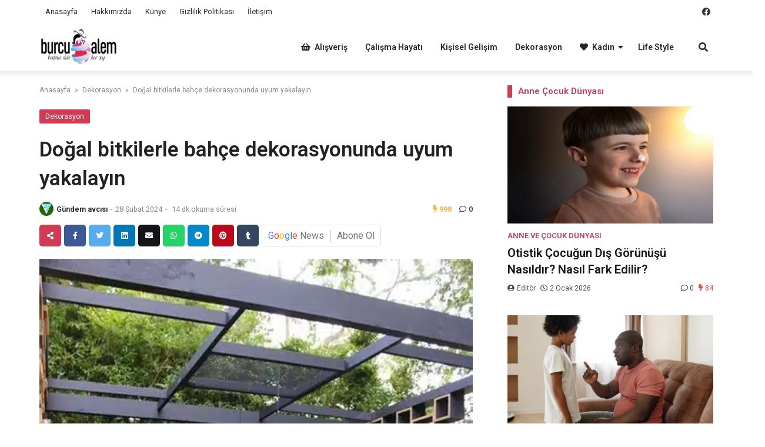

--- FILE ---
content_type: text/html; charset=UTF-8
request_url: https://burcualem.com/dogal-bitkilerle-bahce-dekorasyonunda-uyum-yakalayin/
body_size: 36195
content:

<!doctype html>
<html lang="tr" prefix="og: https://ogp.me/ns#">

<head>
    <meta charset="UTF-8">
    <meta name="viewport" content="width=device-width, initial-scale=1">
    <link rel="profile" href="https://gmpg.org/xfn/11">
    	<style>img:is([sizes="auto" i], [sizes^="auto," i]) { contain-intrinsic-size: 3000px 1500px }</style>
	
<!-- Rank Math&#039;a Göre Arama Motoru Optimizasyonu - https://rankmath.com/ -->
<title>Doğal bitkilerle bahçe dekorasyonunda uyum yakalayın | 2025 Hayatına Renk Katacak İçerikler | BurcuAlem.com</title>
<meta name="description" content="Bahçe düzeni planlama, renk uyumu oluşturma, sürdürülebilir materyal kullanımı ve bitki bakımı ipuçları için doğru bitki seçimleri ve zemin kaplamaları seçimi."/>
<meta name="robots" content="follow, index, max-snippet:-1, max-video-preview:-1, max-image-preview:large"/>
<link rel="canonical" href="https://burcualem.com/dogal-bitkilerle-bahce-dekorasyonunda-uyum-yakalayin/" />
<meta property="og:locale" content="tr_TR" />
<meta property="og:type" content="article" />
<meta property="og:title" content="Doğal bitkilerle bahçe dekorasyonunda uyum yakalayın | 2025 Hayatına Renk Katacak İçerikler | BurcuAlem.com" />
<meta property="og:description" content="Bahçe düzeni planlama, renk uyumu oluşturma, sürdürülebilir materyal kullanımı ve bitki bakımı ipuçları için doğru bitki seçimleri ve zemin kaplamaları seçimi." />
<meta property="og:url" content="https://burcualem.com/dogal-bitkilerle-bahce-dekorasyonunda-uyum-yakalayin/" />
<meta property="og:site_name" content="Burcu Alem - Kadına Dair Her Şey" />
<meta property="article:publisher" content="https://www.facebook.com/burcualemm" />
<meta property="article:section" content="Dekorasyon" />
<meta property="og:image" content="https://burcualem.com/wp-content/uploads/2024/02/1708723947.jpg" />
<meta property="og:image:secure_url" content="https://burcualem.com/wp-content/uploads/2024/02/1708723947.jpg" />
<meta property="og:image:width" content="474" />
<meta property="og:image:height" content="721" />
<meta property="og:image:alt" content="Doğal bitkilerle bahçe dekorasyonunda uyum yakalayın" />
<meta property="og:image:type" content="image/jpeg" />
<meta property="article:published_time" content="2024-02-28T13:00:13+03:00" />
<meta name="twitter:card" content="summary_large_image" />
<meta name="twitter:title" content="Doğal bitkilerle bahçe dekorasyonunda uyum yakalayın | 2025 Hayatına Renk Katacak İçerikler | BurcuAlem.com" />
<meta name="twitter:description" content="Bahçe düzeni planlama, renk uyumu oluşturma, sürdürülebilir materyal kullanımı ve bitki bakımı ipuçları için doğru bitki seçimleri ve zemin kaplamaları seçimi." />
<meta name="twitter:image" content="https://burcualem.com/wp-content/uploads/2024/02/1708723947.jpg" />
<meta name="twitter:label1" content="Yazan" />
<meta name="twitter:data1" content="Gündem avcısı" />
<meta name="twitter:label2" content="Okuma süresi" />
<meta name="twitter:data2" content="6 dakika" />
<!-- Optimized with WP Meteor v3.4.16 - https://wordpress.org/plugins/wp-meteor/ --><script data-wpmeteor-nooptimize="true" >var _wpmeteor={"gdpr":true,"rdelay":2000,"preload":true,"elementor-animations":true,"elementor-pp":true,"v":"3.4.16","rest_url":"https:\/\/burcualem.com\/wp-json\/"};(()=>{try{new MutationObserver(function(){}),new Promise(function(){}),Object.assign({},{}),document.fonts.ready.then(function(){})}catch{s="wpmeteordisable=1",i=document.location.href,i.match(/[?&]wpmeteordisable/)||(o="",i.indexOf("?")==-1?i.indexOf("#")==-1?o=i+"?"+s:o=i.replace("#","?"+s+"#"):i.indexOf("#")==-1?o=i+"&"+s:o=i.replace("#","&"+s+"#"),document.location.href=o)}var s,i,o;})();

</script><script data-wpmeteor-nooptimize="true" >(()=>{var v="addEventListener",ue="removeEventListener",p="getAttribute",L="setAttribute",pe="removeAttribute",N="hasAttribute",St="querySelector",F=St+"All",U="appendChild",Q="removeChild",fe="createElement",T="tagName",Ae="getOwnPropertyDescriptor",y="prototype",W="__lookupGetter__",Ee="__lookupSetter__",m="DOMContentLoaded",f="load",B="pageshow",me="error";var d=window,c=document,Te=c.documentElement;var $=console.error;var Ke=!0,X=class{constructor(){this.known=[]}init(){let t,n,s=(r,a)=>{if(Ke&&r&&r.fn&&!r.__wpmeteor){let o=function(i){return i===r?this:(c[v](m,l=>{i.call(c,r,l,"jQueryMock")}),this)};this.known.push([r,r.fn.ready,r.fn.init?.prototype?.ready]),r.fn.ready=o,r.fn.init?.prototype?.ready&&(r.fn.init.prototype.ready=o),r.__wpmeteor=!0}return r};window.jQuery||window.$,Object.defineProperty(window,"jQuery",{get(){return t},set(r){t=s(r,"jQuery")},configurable:!0}),Object.defineProperty(window,"$",{get(){return n},set(r){n=s(r,"$")},configurable:!0})}unmock(){this.known.forEach(([t,n,s])=>{t.fn.ready=n,t.fn.init?.prototype?.ready&&s&&(t.fn.init.prototype.ready=s)}),Ke=!1}};var ge="fpo:first-interaction",he="fpo:replay-captured-events";var Je="fpo:element-loaded",Se="fpo:images-loaded",M="fpo:the-end";var Z="click",V=window,Qe=V.addEventListener.bind(V),Xe=V.removeEventListener.bind(V),Ge="removeAttribute",ve="getAttribute",Gt="setAttribute",Ne=["touchstart","touchmove","touchend","touchcancel","keydown","wheel"],Ze=["mouseover","mouseout",Z],Nt=["touchstart","touchend","touchcancel","mouseover","mouseout",Z],R="data-wpmeteor-";var Ue="dispatchEvent",je=e=>{let t=new MouseEvent(Z,{view:e.view,bubbles:!0,cancelable:!0});return Object.defineProperty(t,"target",{writable:!1,value:e.target}),t},Be=class{static capture(){let t=!1,[,n,s]=`${window.Promise}`.split(/[\s[(){]+/s);if(V["__"+s+n])return;let r=[],a=o=>{if(o.target&&Ue in o.target){if(!o.isTrusted)return;if(o.cancelable&&!Ne.includes(o.type))try{o.preventDefault()}catch{}o.stopImmediatePropagation(),o.type===Z?r.push(je(o)):Nt.includes(o.type)&&r.push(o),o.target[Gt](R+o.type,!0),t||(t=!0,V[Ue](new CustomEvent(ge)))}};V.addEventListener(he,()=>{Ze.forEach(l=>Xe(l,a,{passive:!1,capture:!0})),Ne.forEach(l=>Xe(l,a,{passive:!0,capture:!0}));let o;for(;o=r.shift();){var i=o.target;i[ve](R+"touchstart")&&i[ve](R+"touchend")&&!i[ve](R+Z)?(i[ve](R+"touchmove")||r.push(je(o)),i[Ge](R+"touchstart"),i[Ge](R+"touchend")):i[Ge](R+o.type),i[Ue](o)}}),Ze.forEach(o=>Qe(o,a,{passive:!1,capture:!0})),Ne.forEach(o=>Qe(o,a,{passive:!0,capture:!0}))}};var et=Be;var j=class{constructor(){this.l=[]}emit(t,n=null){this.l[t]&&this.l[t].forEach(s=>s(n))}on(t,n){this.l[t]||=[],this.l[t].push(n)}off(t,n){this.l[t]=(this.l[t]||[]).filter(s=>s!==n)}};var D=new j;var ye=c[fe]("span");ye[L]("id","elementor-device-mode");ye[L]("class","elementor-screen-only");var Ut=!1,tt=()=>(Ut||c.body[U](ye),getComputedStyle(ye,":after").content.replace(/"/g,""));var rt=e=>e[p]("class")||"",nt=(e,t)=>e[L]("class",t),st=()=>{d[v](f,function(){let e=tt(),t=Math.max(Te.clientWidth||0,d.innerWidth||0),n=Math.max(Te.clientHeight||0,d.innerHeight||0),s=["_animation_"+e,"animation_"+e,"_animation","_animation","animation"];Array.from(c[F](".elementor-invisible")).forEach(r=>{let a=r.getBoundingClientRect();if(a.top+d.scrollY<=n&&a.left+d.scrollX<t)try{let i=JSON.parse(r[p]("data-settings"));if(i.trigger_source)return;let l=i._animation_delay||i.animation_delay||0,u,E;for(var o=0;o<s.length;o++)if(i[s[o]]){E=s[o],u=i[E];break}if(u){let q=rt(r),J=u==="none"?q:q+" animated "+u,At=setTimeout(()=>{nt(r,J.replace(/\belementor-invisible\b/,"")),s.forEach(Tt=>delete i[Tt]),r[L]("data-settings",JSON.stringify(i))},l);D.on("fi",()=>{clearTimeout(At),nt(r,rt(r).replace(new RegExp("\b"+u+"\b"),""))})}}catch(i){console.error(i)}})})};var ot="data-in-mega_smartmenus",it=()=>{let e=c[fe]("div");e.innerHTML='<span class="sub-arrow --wp-meteor"><i class="fa" aria-hidden="true"></i></span>';let t=e.firstChild,n=s=>{let r=[];for(;s=s.previousElementSibling;)r.push(s);return r};c[v](m,function(){Array.from(c[F](".pp-advanced-menu ul")).forEach(s=>{if(s[p](ot))return;(s[p]("class")||"").match(/\bmega-menu\b/)&&s[F]("ul").forEach(o=>{o[L](ot,!0)});let r=n(s),a=r.filter(o=>o).filter(o=>o[T]==="A").pop();if(a||(a=r.map(o=>Array.from(o[F]("a"))).filter(o=>o).flat().pop()),a){let o=t.cloneNode(!0);a[U](o),new MutationObserver(l=>{l.forEach(({addedNodes:u})=>{u.forEach(E=>{if(E.nodeType===1&&E[T]==="SPAN")try{a[Q](o)}catch{}})})}).observe(a,{childList:!0})}})})};var w="readystatechange",A="message";var Y="SCRIPT",g="data-wpmeteor-",b=Object.defineProperty,Ve=Object.defineProperties,P="javascript/blocked",Pe=/^\s*(application|text)\/javascript|module\s*$/i,mt="requestAnimationFrame",gt="requestIdleCallback",ie="setTimeout",Ie="__dynamic",I=d.constructor.name+"::",ce=c.constructor.name+"::",ht=function(e,t){t=t||d;for(var n=0;n<this.length;n++)e.call(t,this[n],n,this)};"NodeList"in d&&!NodeList[y].forEach&&(NodeList[y].forEach=ht);"HTMLCollection"in d&&!HTMLCollection[y].forEach&&(HTMLCollection[y].forEach=ht);_wpmeteor["elementor-animations"]&&st(),_wpmeteor["elementor-pp"]&&it();var _e=[],Le=[],ee=[],se=!1,k=[],h={},He=!1,Bt=0,H=c.visibilityState==="visible"?d[mt]:d[ie],vt=d[gt]||H;c[v]("visibilitychange",()=>{H=c.visibilityState==="visible"?d[mt]:d[ie],vt=d[gt]||H});var C=d[ie],De,z=["src","type"],x=Object,te="definePropert";x[te+"y"]=(e,t,n)=>{if(e===d&&["jQuery","onload"].indexOf(t)>=0||(e===c||e===c.body)&&["readyState","write","writeln","on"+w].indexOf(t)>=0)return["on"+w,"on"+f].indexOf(t)&&n.set&&(h["on"+w]=h["on"+w]||[],h["on"+w].push(n.set)),e;if(e instanceof HTMLScriptElement&&z.indexOf(t)>=0){if(!e[t+"__def"]){let s=x[Ae](e,t);b(e,t,{set(r){return e[t+"__set"]?e[t+"__set"].call(e,r):s.set.call(e,r)},get(){return e[t+"__get"]?e[t+"__get"].call(e):s.get.call(e)}}),e[t+"__def"]=!0}return n.get&&(e[t+"__get"]=n.get),n.set&&(e[t+"__set"]=n.set),e}return b(e,t,n)};x[te+"ies"]=(e,t)=>{for(let n in t)x[te+"y"](e,n,t[n]);for(let n of x.getOwnPropertySymbols(t))x[te+"y"](e,n,t[n]);return e};var qe=EventTarget[y][v],yt=EventTarget[y][ue],ae=qe.bind(c),Ct=yt.bind(c),G=qe.bind(d),_t=yt.bind(d),Lt=Document[y].createElement,le=Lt.bind(c),de=c.__proto__[W]("readyState").bind(c),ct="loading";b(c,"readyState",{get(){return ct},set(e){return ct=e}});var at=e=>k.filter(([t,,n],s)=>{if(!(e.indexOf(t.type)<0)){n||(n=t.target);try{let r=n.constructor.name+"::"+t.type;for(let a=0;a<h[r].length;a++)if(h[r][a]){let o=r+"::"+s+"::"+a;if(!xe[o])return!0}}catch{}}}).length,oe,xe={},K=e=>{k.forEach(([t,n,s],r)=>{if(!(e.indexOf(t.type)<0)){s||(s=t.target);try{let a=s.constructor.name+"::"+t.type;if((h[a]||[]).length)for(let o=0;o<h[a].length;o++){let i=h[a][o];if(i){let l=a+"::"+r+"::"+o;if(!xe[l]){xe[l]=!0,c.readyState=n,oe=a;try{Bt++,!i[y]||i[y].constructor===i?i.bind(s)(t):i(t)}catch(u){$(u,i)}oe=null}}}}catch(a){$(a)}}})};ae(m,e=>{k.push([new e.constructor(m,e),de(),c])});ae(w,e=>{k.push([new e.constructor(w,e),de(),c])});G(m,e=>{k.push([new e.constructor(m,e),de(),d])});G(f,e=>{He=!0,k.push([new e.constructor(f,e),de(),d]),O||K([m,w,A,f,B])});G(B,e=>{k.push([new e.constructor(B,e),de(),d]),O||K([m,w,A,f,B])});var wt=e=>{k.push([e,c.readyState,d])},Ot=d[W]("onmessage"),Rt=d[Ee]("onmessage"),Pt=()=>{_t(A,wt),(h[I+"message"]||[]).forEach(e=>{G(A,e)}),b(d,"onmessage",{get:Ot,set:Rt})};G(A,wt);var Dt=new X;Dt.init();var Fe=()=>{!O&&!se&&(O=!0,c.readyState="loading",H($e),H(S)),He||G(f,()=>{Fe()})};G(ge,()=>{Fe()});D.on(Se,()=>{Fe()});_wpmeteor.rdelay>=0&&et.capture();var re=[-1],Ce=e=>{re=re.filter(t=>t!==e.target),re.length||C(D.emit.bind(D,M))};var O=!1,S=()=>{let e=_e.shift();if(e)e[p](g+"src")?e[N]("async")||e[Ie]?(e.isConnected&&(re.push(e),setTimeout(Ce,1e3,{target:e})),Oe(e,Ce),C(S)):Oe(e,C.bind(null,S)):(e.origtype==P&&Oe(e),C(S));else if(Le.length)_e.push(...Le),Le.length=0,C(S);else if(at([m,w,A]))K([m,w,A]),C(S);else if(He)if(at([f,B,A]))K([f,B,A]),C(S);else if(re.length>1)vt(S);else if(ee.length)_e.push(...ee),ee.length=0,C(S);else{if(d.RocketLazyLoadScripts)try{RocketLazyLoadScripts.run()}catch(t){$(t)}c.readyState="complete",Pt(),Dt.unmock(),O=!1,se=!0,d[ie](()=>Ce({target:-1}))}else O=!1},xt=e=>{let t=le(Y),n=e.attributes;for(var s=n.length-1;s>=0;s--)n[s].name.startsWith(g)||t[L](n[s].name,n[s].value);let r=e[p](g+"type");r?t.type=r:t.type="text/javascript",(e.textContent||"").match(/^\s*class RocketLazyLoadScripts/)?t.textContent=e.textContent.replace(/^\s*class\s*RocketLazyLoadScripts/,"window.RocketLazyLoadScripts=class").replace("RocketLazyLoadScripts.run();",""):t.textContent=e.textContent;for(let a of["onload","onerror","onreadystatechange"])e[a]&&(t[a]=e[a]);return t},Oe=(e,t)=>{let n=e[p](g+"src");if(n){let s=qe.bind(e);e.isConnected&&t&&(s(f,t),s(me,t)),e.origtype=e[p](g+"type")||"text/javascript",e.origsrc=n,(!e.isConnected||e[N]("nomodule")||e.type&&!Pe.test(e.type))&&t&&t(new Event(f,{target:e}))}else e.origtype===P?(e.origtype=e[p](g+"type")||"text/javascript",e[pe]("integrity"),e.textContent=e.textContent+`
`):t&&t(new Event(f,{target:e}))},We=(e,t)=>{let n=(h[e]||[]).indexOf(t);if(n>=0)return h[e][n]=void 0,!0},lt=(e,t,...n)=>{if("HTMLDocument::"+m==oe&&e===m&&!t.toString().match(/jQueryMock/)){D.on(M,c[v].bind(c,e,t,...n));return}if(t&&(e===m||e===w)){let s=ce+e;h[s]=h[s]||[],h[s].push(t),se&&K([e]);return}return ae(e,t,...n)},dt=(e,t,...n)=>{if(e===m){let s=ce+e;We(s,t)}return Ct(e,t,...n)};Ve(c,{[v]:{get(){return lt},set(){return lt}},[ue]:{get(){return dt},set(){return dt}}});var ne=c.createDocumentFragment(),$e=()=>{ne.hasChildNodes()&&(c.head[U](ne),ne=c.createDocumentFragment())},ut={},we=e=>{if(e)try{let t=new URL(e,c.location.href),n=t.origin;if(n&&!ut[n]&&c.location.host!==t.host){let s=le("link");s.rel="preconnect",s.href=n,ne[U](s),ut[n]=!0,O&&H($e)}}catch{}},be={},kt=(e,t,n,s)=>{let r=le("link");r.rel=t?"modulepre"+f:"pre"+f,r.as="script",n&&r[L]("crossorigin",n),s&&r[L]("integrity",s);try{e=new URL(e,c.location.href).href}catch{}r.href=e,ne[U](r),be[e]=!0,O&&H($e)},ke=function(...e){let t=le(...e);if(!e||e[0].toUpperCase()!==Y||!O)return t;let n=t[L].bind(t),s=t[p].bind(t),r=t[pe].bind(t),a=t[N].bind(t),o=t[W]("attributes").bind(t);return z.forEach(i=>{let l=t[W](i).bind(t),u=t[Ee](i).bind(t);x[te+"y"](t,i,{set(E){return i==="type"&&E&&!Pe.test(E)?n(i,E):((i==="src"&&E||i==="type"&&E&&t.origsrc)&&n("type",P),E?n(g+i,E):r(g+i))},get(){let E=t[p](g+i);if(i==="src")try{return new URL(E,c.location.href).href}catch{}return E}}),b(t,"orig"+i,{set(E){return u(E)},get(){return l()}})}),t[L]=function(i,l){if(z.includes(i))return i==="type"&&l&&!Pe.test(l)?n(i,l):((i==="src"&&l||i==="type"&&l&&t.origsrc)&&n("type",P),l?n(g+i,l):r(g+i));n(i,l)},t[p]=function(i){let l=z.indexOf(i)>=0?s(g+i):s(i);if(i==="src")try{return new URL(l,c.location.href).href}catch{}return l},t[N]=function(i){return z.indexOf(i)>=0?a(g+i):a(i)},b(t,"attributes",{get(){return[...o()].filter(l=>l.name!=="type").map(l=>({name:l.name.match(new RegExp(g))?l.name.replace(g,""):l.name,value:l.value}))}}),t[Ie]=!0,t};Object.defineProperty(Document[y],"createElement",{set(e){e!==ke&&(De=e)},get(){return De||ke}});var Re=new Set,ze=new MutationObserver(e=>{e.forEach(({removedNodes:t,addedNodes:n,target:s})=>{t.forEach(r=>{r.nodeType===1&&Y===r[T]&&"origtype"in r&&Re.delete(r)}),n.forEach(r=>{if(r.nodeType===1)if(Y===r[T]){if("origtype"in r){if(r.origtype!==P)return}else if(r[p]("type")!==P)return;"origtype"in r||z.forEach(o=>{let i=r[W](o).bind(r),l=r[Ee](o).bind(r);b(r,"orig"+o,{set(u){return l(u)},get(){return i()}})});let a=r[p](g+"src");if(Re.has(r)&&$("Inserted twice",r),r.parentNode){Re.add(r);let o=r[p](g+"type");(a||"").match(/\/gtm.js\?/)||r[N]("async")||r[Ie]?(ee.push(r),we(a)):r[N]("defer")||o==="module"?(Le.push(r),we(a)):(a&&!r[N]("nomodule")&&!be[a]&&kt(a,o==="module",r[N]("crossorigin")&&r[p]("crossorigin"),r[p]("integrity")),_e.push(r))}else r[v](f,o=>o.target.parentNode[Q](o.target)),r[v](me,o=>o.target.parentNode[Q](o.target)),s[U](r)}else r[T]==="LINK"&&r[p]("as")==="script"&&(be[r[p]("href")]=!0)})})}),bt={childList:!0,subtree:!0};ze.observe(c.documentElement,bt);var Mt=HTMLElement[y].attachShadow;HTMLElement[y].attachShadow=function(e){let t=Mt.call(this,e);return e.mode==="open"&&ze.observe(t,bt),t};(()=>{let e=x[Ae](HTMLIFrameElement[y],"src");b(HTMLIFrameElement[y],"src",{get(){return this.dataset.fpoSrc?this.dataset.fpoSrc:e.get.call(this)},set(t){delete this.dataset.fpoSrc,e.set.call(this,t)}})})();D.on(M,()=>{(!De||De===ke)&&(Document[y].createElement=Lt,ze.disconnect()),dispatchEvent(new CustomEvent(he)),dispatchEvent(new CustomEvent(M))});var Me=e=>{let t,n;!c.currentScript||!c.currentScript.parentNode?(t=c.body,n=t.lastChild):(n=c.currentScript,t=n.parentNode);try{let s=le("div");s.innerHTML=e,Array.from(s.childNodes).forEach(r=>{r.nodeName===Y?t.insertBefore(xt(r),n):t.insertBefore(r,n)})}catch(s){$(s)}},pt=e=>Me(e+`
`);Ve(c,{write:{get(){return Me},set(e){return Me=e}},writeln:{get(){return pt},set(e){return pt=e}}});var ft=(e,t,...n)=>{if(I+m==oe&&e===m&&!t.toString().match(/jQueryMock/)){D.on(M,d[v].bind(d,e,t,...n));return}if(I+f==oe&&e===f){D.on(M,d[v].bind(d,e,t,...n));return}if(t&&(e===f||e===B||e===m||e===A&&!se)){let s=e===m?ce+e:I+e;h[s]=h[s]||[],h[s].push(t),se&&K([e]);return}return G(e,t,...n)},Et=(e,t,...n)=>{if(e===f||e===m||e===B){let s=e===m?ce+e:I+e;We(s,t)}return _t(e,t,...n)};Ve(d,{[v]:{get(){return ft},set(){return ft}},[ue]:{get(){return Et},set(){return Et}}});var Ye=e=>{let t;return{get(){return t},set(n){return t&&We(e,n),h[e]=h[e]||[],h[e].push(n),t=n}}};G(Je,e=>{let{target:t,event:n}=e.detail,s=t===d?c.body:t,r=s[p](g+"on"+n.type);s[pe](g+"on"+n.type);try{let a=new Function("event",r);t===d?d[v](f,a.bind(t,n)):a.call(t,n)}catch(a){console.err(a)}});{let e=Ye(I+f);b(d,"onload",e),ae(m,()=>{b(c.body,"onload",e)})}b(c,"onreadystatechange",Ye(ce+w));b(d,"onmessage",Ye(I+A));(()=>{let e=d.innerHeight,t=d.innerWidth,n=r=>{let o={"4g":1250,"3g":2500,"2g":2500}[(navigator.connection||{}).effectiveType]||0,i=r.getBoundingClientRect(),l={top:-1*e-o,left:-1*t-o,bottom:e+o,right:t+o};return!(i.left>=l.right||i.right<=l.left||i.top>=l.bottom||i.bottom<=l.top)},s=(r=!0)=>{let a=1,o=-1,i={},l=()=>{o++,--a||d[ie](D.emit.bind(D,Se),_wpmeteor.rdelay)};Array.from(c.getElementsByTagName("*")).forEach(u=>{let E,q,J;if(u[T]==="IMG"){let _=u.currentSrc||u.src;_&&!i[_]&&!_.match(/^data:/i)&&((u.loading||"").toLowerCase()!=="lazy"||n(u))&&(E=_)}else if(u[T]===Y)we(u[p](g+"src"));else if(u[T]==="LINK"&&u[p]("as")==="script"&&["pre"+f,"modulepre"+f].indexOf(u[p]("rel"))>=0)be[u[p]("href")]=!0;else if((q=d.getComputedStyle(u))&&(J=(q.backgroundImage||"").match(/^url\s*\((.*?)\)/i))&&(J||[]).length){let _=J[0].slice(4,-1).replace(/"/g,"");!i[_]&&!_.match(/^data:/i)&&(E=_)}if(E){i[E]=!0;let _=new Image;r&&(a++,_[v](f,l),_[v](me,l)),_.src=E}}),c.fonts.ready.then(()=>{l()})};_wpmeteor.rdelay===0?ae(m,s):G(f,s)})();})();
//1.0.42

</script><script type="application/ld+json" class="rank-math-schema">{"@context":"https://schema.org","@graph":[{"@type":["Person","Organization"],"@id":"https://burcualem.com/#person","name":"Bilgece","sameAs":["https://www.facebook.com/burcualemm"],"logo":{"@type":"ImageObject","@id":"https://burcualem.com/#logo","url":"http://burcualem.com/wp-content/uploads/2022/10/alem-regular-1.png","contentUrl":"http://burcualem.com/wp-content/uploads/2022/10/alem-regular-1.png","caption":"Burcu Alem - Kad\u0131na Dair Her \u015eey","inLanguage":"tr","width":"135","height":"70"},"image":{"@type":"ImageObject","@id":"https://burcualem.com/#logo","url":"http://burcualem.com/wp-content/uploads/2022/10/alem-regular-1.png","contentUrl":"http://burcualem.com/wp-content/uploads/2022/10/alem-regular-1.png","caption":"Burcu Alem - Kad\u0131na Dair Her \u015eey","inLanguage":"tr","width":"135","height":"70"}},{"@type":"WebSite","@id":"https://burcualem.com/#website","url":"https://burcualem.com","name":"Burcu Alem - Kad\u0131na Dair Her \u015eey","publisher":{"@id":"https://burcualem.com/#person"},"inLanguage":"tr"},{"@type":"ImageObject","@id":"https://burcualem.com/wp-content/uploads/2024/02/1708723947.jpg","url":"https://burcualem.com/wp-content/uploads/2024/02/1708723947.jpg","width":"474","height":"721","caption":"Do\u011fal bitkilerle bah\u00e7e dekorasyonunda uyum yakalay\u0131n","inLanguage":"tr"},{"@type":"BreadcrumbList","@id":"https://burcualem.com/dogal-bitkilerle-bahce-dekorasyonunda-uyum-yakalayin/#breadcrumb","itemListElement":[{"@type":"ListItem","position":"1","item":{"@id":"http://burcualem.com","name":"Anasayfa"}},{"@type":"ListItem","position":"2","item":{"@id":"https://burcualem.com/kategori/dekorasyon/","name":"Dekorasyon"}},{"@type":"ListItem","position":"3","item":{"@id":"https://burcualem.com/dogal-bitkilerle-bahce-dekorasyonunda-uyum-yakalayin/","name":"Do\u011fal bitkilerle bah\u00e7e dekorasyonunda uyum yakalay\u0131n"}}]},{"@type":"WebPage","@id":"https://burcualem.com/dogal-bitkilerle-bahce-dekorasyonunda-uyum-yakalayin/#webpage","url":"https://burcualem.com/dogal-bitkilerle-bahce-dekorasyonunda-uyum-yakalayin/","name":"Do\u011fal bitkilerle bah\u00e7e dekorasyonunda uyum yakalay\u0131n | 2025 Hayat\u0131na Renk Katacak \u0130\u00e7erikler | BurcuAlem.com","datePublished":"2024-02-28T13:00:13+03:00","dateModified":"2024-02-28T13:00:13+03:00","isPartOf":{"@id":"https://burcualem.com/#website"},"primaryImageOfPage":{"@id":"https://burcualem.com/wp-content/uploads/2024/02/1708723947.jpg"},"inLanguage":"tr","breadcrumb":{"@id":"https://burcualem.com/dogal-bitkilerle-bahce-dekorasyonunda-uyum-yakalayin/#breadcrumb"}},{"@type":"Person","@id":"https://burcualem.com/author/less01/","name":"G\u00fcndem avc\u0131s\u0131","url":"https://burcualem.com/author/less01/","image":{"@type":"ImageObject","@id":"https://secure.gravatar.com/avatar/61b2c61369d66187830090e5f565e28fc499a16ae5d9541646fd9367085d9b13?s=96&amp;d=wavatar&amp;r=g","url":"https://secure.gravatar.com/avatar/61b2c61369d66187830090e5f565e28fc499a16ae5d9541646fd9367085d9b13?s=96&amp;d=wavatar&amp;r=g","caption":"G\u00fcndem avc\u0131s\u0131","inLanguage":"tr"}},{"@type":"BlogPosting","headline":"Do\u011fal bitkilerle bah\u00e7e dekorasyonunda uyum yakalay\u0131n","keywords":"Do\u011fal bitkilerle","datePublished":"2024-02-28T13:00:13+03:00","dateModified":"2024-02-28T13:00:13+03:00","articleSection":"Dekorasyon","author":{"@id":"https://burcualem.com/author/less01/","name":"G\u00fcndem avc\u0131s\u0131"},"publisher":{"@id":"https://burcualem.com/#person"},"description":"Bah\u00e7e d\u00fczeni planlama, renk uyumu olu\u015fturma, s\u00fcrd\u00fcr\u00fclebilir materyal kullan\u0131m\u0131 ve bitki bak\u0131m\u0131 ipu\u00e7lar\u0131 i\u00e7in do\u011fru bitki se\u00e7imleri ve zemin kaplamalar\u0131 se\u00e7imi.Bah\u00e7enizde do\u011fal bir g\u00f6r\u00fcn\u00fcm yaratmak istiyorsan\u0131z, do\u011fal bitkilerle bah\u00e7e dekorasyonunda uyum yakalamak \u00f6nemlidir. Do\u011fal bitkiler se\u00e7iminden bah\u00e7e d\u00fczeni planlamas\u0131na, renk uyumu olu\u015fturmaktan zemin kaplamalar\u0131 se\u00e7imine kadar pek \u00e7ok konuda dikkat edilmesi gereken detaylar vard\u0131r. Bu blog yaz\u0131s\u0131nda, bah\u00e7enizi do\u011fal bitkilerle dekore etme konusunda size rehberlik edecek en \u00f6nemli ba\u015fl\u0131klara odaklanaca\u011f\u0131z.","name":"Do\u011fal bitkilerle bah\u00e7e dekorasyonunda uyum yakalay\u0131n","@id":"https://burcualem.com/dogal-bitkilerle-bahce-dekorasyonunda-uyum-yakalayin/#richSnippet","isPartOf":{"@id":"https://burcualem.com/dogal-bitkilerle-bahce-dekorasyonunda-uyum-yakalayin/#webpage"},"image":{"@id":"https://burcualem.com/wp-content/uploads/2024/02/1708723947.jpg"},"inLanguage":"tr","mainEntityOfPage":{"@id":"https://burcualem.com/dogal-bitkilerle-bahce-dekorasyonunda-uyum-yakalayin/#webpage"}}]}</script>
<!-- /Rank Math WordPress SEO eklentisi -->

<link rel='dns-prefetch' href='//www.googletagmanager.com' />

<link data-minify="1" rel='stylesheet' id='zlmxsHesaplama-css-css' href='https://burcualem.com/wp-content/cache/min/1/wp-content/plugins/zlmxs-hesaplama/zlmxsHesaplama.css?ver=1751538402' type='text/css' media='all' />
<link rel='stylesheet' id='wp-block-library-css' href='https://burcualem.com/wp-includes/css/dist/block-library/style.min.css?ver=6.8.2' type='text/css' media='all' />
<style id='classic-theme-styles-inline-css' type='text/css'>
/*! This file is auto-generated */
.wp-block-button__link{color:#fff;background-color:#32373c;border-radius:9999px;box-shadow:none;text-decoration:none;padding:calc(.667em + 2px) calc(1.333em + 2px);font-size:1.125em}.wp-block-file__button{background:#32373c;color:#fff;text-decoration:none}
</style>
<style id='global-styles-inline-css' type='text/css'>
:root{--wp--preset--aspect-ratio--square: 1;--wp--preset--aspect-ratio--4-3: 4/3;--wp--preset--aspect-ratio--3-4: 3/4;--wp--preset--aspect-ratio--3-2: 3/2;--wp--preset--aspect-ratio--2-3: 2/3;--wp--preset--aspect-ratio--16-9: 16/9;--wp--preset--aspect-ratio--9-16: 9/16;--wp--preset--color--black: #000000;--wp--preset--color--cyan-bluish-gray: #abb8c3;--wp--preset--color--white: #ffffff;--wp--preset--color--pale-pink: #f78da7;--wp--preset--color--vivid-red: #cf2e2e;--wp--preset--color--luminous-vivid-orange: #ff6900;--wp--preset--color--luminous-vivid-amber: #fcb900;--wp--preset--color--light-green-cyan: #7bdcb5;--wp--preset--color--vivid-green-cyan: #00d084;--wp--preset--color--pale-cyan-blue: #8ed1fc;--wp--preset--color--vivid-cyan-blue: #0693e3;--wp--preset--color--vivid-purple: #9b51e0;--wp--preset--gradient--vivid-cyan-blue-to-vivid-purple: linear-gradient(135deg,rgba(6,147,227,1) 0%,rgb(155,81,224) 100%);--wp--preset--gradient--light-green-cyan-to-vivid-green-cyan: linear-gradient(135deg,rgb(122,220,180) 0%,rgb(0,208,130) 100%);--wp--preset--gradient--luminous-vivid-amber-to-luminous-vivid-orange: linear-gradient(135deg,rgba(252,185,0,1) 0%,rgba(255,105,0,1) 100%);--wp--preset--gradient--luminous-vivid-orange-to-vivid-red: linear-gradient(135deg,rgba(255,105,0,1) 0%,rgb(207,46,46) 100%);--wp--preset--gradient--very-light-gray-to-cyan-bluish-gray: linear-gradient(135deg,rgb(238,238,238) 0%,rgb(169,184,195) 100%);--wp--preset--gradient--cool-to-warm-spectrum: linear-gradient(135deg,rgb(74,234,220) 0%,rgb(151,120,209) 20%,rgb(207,42,186) 40%,rgb(238,44,130) 60%,rgb(251,105,98) 80%,rgb(254,248,76) 100%);--wp--preset--gradient--blush-light-purple: linear-gradient(135deg,rgb(255,206,236) 0%,rgb(152,150,240) 100%);--wp--preset--gradient--blush-bordeaux: linear-gradient(135deg,rgb(254,205,165) 0%,rgb(254,45,45) 50%,rgb(107,0,62) 100%);--wp--preset--gradient--luminous-dusk: linear-gradient(135deg,rgb(255,203,112) 0%,rgb(199,81,192) 50%,rgb(65,88,208) 100%);--wp--preset--gradient--pale-ocean: linear-gradient(135deg,rgb(255,245,203) 0%,rgb(182,227,212) 50%,rgb(51,167,181) 100%);--wp--preset--gradient--electric-grass: linear-gradient(135deg,rgb(202,248,128) 0%,rgb(113,206,126) 100%);--wp--preset--gradient--midnight: linear-gradient(135deg,rgb(2,3,129) 0%,rgb(40,116,252) 100%);--wp--preset--font-size--small: 13px;--wp--preset--font-size--medium: 20px;--wp--preset--font-size--large: 36px;--wp--preset--font-size--x-large: 42px;--wp--preset--spacing--20: 0.44rem;--wp--preset--spacing--30: 0.67rem;--wp--preset--spacing--40: 1rem;--wp--preset--spacing--50: 1.5rem;--wp--preset--spacing--60: 2.25rem;--wp--preset--spacing--70: 3.38rem;--wp--preset--spacing--80: 5.06rem;--wp--preset--shadow--natural: 6px 6px 9px rgba(0, 0, 0, 0.2);--wp--preset--shadow--deep: 12px 12px 50px rgba(0, 0, 0, 0.4);--wp--preset--shadow--sharp: 6px 6px 0px rgba(0, 0, 0, 0.2);--wp--preset--shadow--outlined: 6px 6px 0px -3px rgba(255, 255, 255, 1), 6px 6px rgba(0, 0, 0, 1);--wp--preset--shadow--crisp: 6px 6px 0px rgba(0, 0, 0, 1);}:where(.is-layout-flex){gap: 0.5em;}:where(.is-layout-grid){gap: 0.5em;}body .is-layout-flex{display: flex;}.is-layout-flex{flex-wrap: wrap;align-items: center;}.is-layout-flex > :is(*, div){margin: 0;}body .is-layout-grid{display: grid;}.is-layout-grid > :is(*, div){margin: 0;}:where(.wp-block-columns.is-layout-flex){gap: 2em;}:where(.wp-block-columns.is-layout-grid){gap: 2em;}:where(.wp-block-post-template.is-layout-flex){gap: 1.25em;}:where(.wp-block-post-template.is-layout-grid){gap: 1.25em;}.has-black-color{color: var(--wp--preset--color--black) !important;}.has-cyan-bluish-gray-color{color: var(--wp--preset--color--cyan-bluish-gray) !important;}.has-white-color{color: var(--wp--preset--color--white) !important;}.has-pale-pink-color{color: var(--wp--preset--color--pale-pink) !important;}.has-vivid-red-color{color: var(--wp--preset--color--vivid-red) !important;}.has-luminous-vivid-orange-color{color: var(--wp--preset--color--luminous-vivid-orange) !important;}.has-luminous-vivid-amber-color{color: var(--wp--preset--color--luminous-vivid-amber) !important;}.has-light-green-cyan-color{color: var(--wp--preset--color--light-green-cyan) !important;}.has-vivid-green-cyan-color{color: var(--wp--preset--color--vivid-green-cyan) !important;}.has-pale-cyan-blue-color{color: var(--wp--preset--color--pale-cyan-blue) !important;}.has-vivid-cyan-blue-color{color: var(--wp--preset--color--vivid-cyan-blue) !important;}.has-vivid-purple-color{color: var(--wp--preset--color--vivid-purple) !important;}.has-black-background-color{background-color: var(--wp--preset--color--black) !important;}.has-cyan-bluish-gray-background-color{background-color: var(--wp--preset--color--cyan-bluish-gray) !important;}.has-white-background-color{background-color: var(--wp--preset--color--white) !important;}.has-pale-pink-background-color{background-color: var(--wp--preset--color--pale-pink) !important;}.has-vivid-red-background-color{background-color: var(--wp--preset--color--vivid-red) !important;}.has-luminous-vivid-orange-background-color{background-color: var(--wp--preset--color--luminous-vivid-orange) !important;}.has-luminous-vivid-amber-background-color{background-color: var(--wp--preset--color--luminous-vivid-amber) !important;}.has-light-green-cyan-background-color{background-color: var(--wp--preset--color--light-green-cyan) !important;}.has-vivid-green-cyan-background-color{background-color: var(--wp--preset--color--vivid-green-cyan) !important;}.has-pale-cyan-blue-background-color{background-color: var(--wp--preset--color--pale-cyan-blue) !important;}.has-vivid-cyan-blue-background-color{background-color: var(--wp--preset--color--vivid-cyan-blue) !important;}.has-vivid-purple-background-color{background-color: var(--wp--preset--color--vivid-purple) !important;}.has-black-border-color{border-color: var(--wp--preset--color--black) !important;}.has-cyan-bluish-gray-border-color{border-color: var(--wp--preset--color--cyan-bluish-gray) !important;}.has-white-border-color{border-color: var(--wp--preset--color--white) !important;}.has-pale-pink-border-color{border-color: var(--wp--preset--color--pale-pink) !important;}.has-vivid-red-border-color{border-color: var(--wp--preset--color--vivid-red) !important;}.has-luminous-vivid-orange-border-color{border-color: var(--wp--preset--color--luminous-vivid-orange) !important;}.has-luminous-vivid-amber-border-color{border-color: var(--wp--preset--color--luminous-vivid-amber) !important;}.has-light-green-cyan-border-color{border-color: var(--wp--preset--color--light-green-cyan) !important;}.has-vivid-green-cyan-border-color{border-color: var(--wp--preset--color--vivid-green-cyan) !important;}.has-pale-cyan-blue-border-color{border-color: var(--wp--preset--color--pale-cyan-blue) !important;}.has-vivid-cyan-blue-border-color{border-color: var(--wp--preset--color--vivid-cyan-blue) !important;}.has-vivid-purple-border-color{border-color: var(--wp--preset--color--vivid-purple) !important;}.has-vivid-cyan-blue-to-vivid-purple-gradient-background{background: var(--wp--preset--gradient--vivid-cyan-blue-to-vivid-purple) !important;}.has-light-green-cyan-to-vivid-green-cyan-gradient-background{background: var(--wp--preset--gradient--light-green-cyan-to-vivid-green-cyan) !important;}.has-luminous-vivid-amber-to-luminous-vivid-orange-gradient-background{background: var(--wp--preset--gradient--luminous-vivid-amber-to-luminous-vivid-orange) !important;}.has-luminous-vivid-orange-to-vivid-red-gradient-background{background: var(--wp--preset--gradient--luminous-vivid-orange-to-vivid-red) !important;}.has-very-light-gray-to-cyan-bluish-gray-gradient-background{background: var(--wp--preset--gradient--very-light-gray-to-cyan-bluish-gray) !important;}.has-cool-to-warm-spectrum-gradient-background{background: var(--wp--preset--gradient--cool-to-warm-spectrum) !important;}.has-blush-light-purple-gradient-background{background: var(--wp--preset--gradient--blush-light-purple) !important;}.has-blush-bordeaux-gradient-background{background: var(--wp--preset--gradient--blush-bordeaux) !important;}.has-luminous-dusk-gradient-background{background: var(--wp--preset--gradient--luminous-dusk) !important;}.has-pale-ocean-gradient-background{background: var(--wp--preset--gradient--pale-ocean) !important;}.has-electric-grass-gradient-background{background: var(--wp--preset--gradient--electric-grass) !important;}.has-midnight-gradient-background{background: var(--wp--preset--gradient--midnight) !important;}.has-small-font-size{font-size: var(--wp--preset--font-size--small) !important;}.has-medium-font-size{font-size: var(--wp--preset--font-size--medium) !important;}.has-large-font-size{font-size: var(--wp--preset--font-size--large) !important;}.has-x-large-font-size{font-size: var(--wp--preset--font-size--x-large) !important;}
:where(.wp-block-post-template.is-layout-flex){gap: 1.25em;}:where(.wp-block-post-template.is-layout-grid){gap: 1.25em;}
:where(.wp-block-columns.is-layout-flex){gap: 2em;}:where(.wp-block-columns.is-layout-grid){gap: 2em;}
:root :where(.wp-block-pullquote){font-size: 1.5em;line-height: 1.6;}
</style>
<link data-minify="1" rel='stylesheet' id='temajet-core-css' href='https://burcualem.com/wp-content/cache/min/1/wp-content/plugins/temajet-core/assets/style.css?ver=1751538402' type='text/css' media='all' />
<link rel='stylesheet' id='ez-toc-css' href='https://burcualem.com/wp-content/plugins/easy-table-of-contents/assets/css/screen.min.css?ver=2.0.75' type='text/css' media='all' />
<style id='ez-toc-inline-css' type='text/css'>
div#ez-toc-container .ez-toc-title {font-size: 120%;}div#ez-toc-container .ez-toc-title {font-weight: 500;}div#ez-toc-container ul li , div#ez-toc-container ul li a {font-size: 95%;}div#ez-toc-container ul li , div#ez-toc-container ul li a {font-weight: 500;}div#ez-toc-container nav ul ul li {font-size: 90%;}
.ez-toc-container-direction {direction: ltr;}.ez-toc-counter ul{counter-reset: item ;}.ez-toc-counter nav ul li a::before {content: counters(item, '.', decimal) '. ';display: inline-block;counter-increment: item;flex-grow: 0;flex-shrink: 0;margin-right: .2em; float: left; }.ez-toc-widget-direction {direction: ltr;}.ez-toc-widget-container ul{counter-reset: item ;}.ez-toc-widget-container nav ul li a::before {content: counters(item, '.', decimal) '. ';display: inline-block;counter-increment: item;flex-grow: 0;flex-shrink: 0;margin-right: .2em; float: left; }
</style>
<link data-minify="1" rel='stylesheet' id='temajet-style-css' href='https://burcualem.com/wp-content/cache/min/1/wp-content/themes/temajet/style.css?ver=1751538402' type='text/css' media='all' />
<link data-minify="1" rel='stylesheet' id='temajet-styles-css' href='https://burcualem.com/wp-content/cache/min/1/wp-content/themes/temajet/assets/css/style.css?ver=1751538402' type='text/css' media='all' />
<link data-minify="1" rel='stylesheet' id='temajet-media-css' href='https://burcualem.com/wp-content/cache/min/1/wp-content/themes/temajet/assets/css/media.css?ver=1751538402' type='text/css' media='all' />
<link data-minify="1" rel='stylesheet' id='temajet-column-css' href='https://burcualem.com/wp-content/cache/min/1/wp-content/themes/temajet/assets/css/column.css?ver=1751538402' type='text/css' media='all' />
<link data-minify="1" rel='stylesheet' id='font-awesome-css' href='https://burcualem.com/wp-content/cache/min/1/wp-content/themes/temajet/assets/css/fa-all.min.css?ver=1751538402' type='text/css' media='all' />
<link rel='stylesheet' id='owl-carousel-css' href='https://burcualem.com/wp-content/themes/temajet/assets/css/owl.carousel.min.css?ver=6.8.2' type='text/css' media='all' />
<link rel='stylesheet' id='owl-theme-css' href='https://burcualem.com/wp-content/themes/temajet/assets/css/owl.theme.default.min.css?ver=6.8.2' type='text/css' media='all' />
<script  type="javascript/blocked" data-wpmeteor-type="text/javascript"  data-wpmeteor-src="https://burcualem.com/wp-includes/js/jquery/jquery.min.js?ver=3.7.1" id="jquery-core-js"></script>

<!-- Site Kit tarafından eklenen Google etiketi (gtag.js) snippet&#039;i -->
<!-- Google Analytics snippet added by Site Kit -->
<script  type="javascript/blocked" data-wpmeteor-type="text/javascript"  data-wpmeteor-src="https://www.googletagmanager.com/gtag/js?id=GT-TW5CQZ6Q" id="google_gtagjs-js" async></script>
<script  type="javascript/blocked" data-wpmeteor-type="text/javascript"  id="google_gtagjs-js-after">
window.dataLayer = window.dataLayer || [];function gtag(){dataLayer.push(arguments);}
gtag("set","linker",{"domains":["burcualem.com"]});
gtag("js", new Date());
gtag("set", "developer_id.dZTNiMT", true);
gtag("config", "GT-TW5CQZ6Q");
 window._googlesitekit = window._googlesitekit || {}; window._googlesitekit.throttledEvents = []; window._googlesitekit.gtagEvent = (name, data) => { var key = JSON.stringify( { name, data } ); if ( !! window._googlesitekit.throttledEvents[ key ] ) { return; } window._googlesitekit.throttledEvents[ key ] = true; setTimeout( () => { delete window._googlesitekit.throttledEvents[ key ]; }, 5 ); gtag( "event", name, { ...data, event_source: "site-kit" } ); };
</script>
<link rel="https://api.w.org/" href="https://burcualem.com/wp-json/" /><link rel="alternate" title="JSON" type="application/json" href="https://burcualem.com/wp-json/wp/v2/posts/26741" /><meta name="generator" content="Site Kit by Google 1.167.0" /><!-- HFCM by 99 Robots - Snippet # 1: Google tag-verify -->
<!-- Google tag (gtag.js) -->
<script  type="javascript/blocked" data-wpmeteor-type="text/javascript"  async data-wpmeteor-src="https://www.googletagmanager.com/gtag/js?id=G-0BYX9FWWFH"></script>
<script  type="javascript/blocked" data-wpmeteor-type="text/javascript" >
  window.dataLayer = window.dataLayer || [];
  function gtag(){dataLayer.push(arguments);}
  gtag('js', new Date());

  gtag('config', 'G-0BYX9FWWFH');
</script>
<meta name="p:domain_verify" content="210dce6d2166479feb01430e22b989b5"/>

<!-- /end HFCM by 99 Robots -->
<!-- HFCM by 99 Robots - Snippet # 4: adsense -->
<script  type="javascript/blocked" data-wpmeteor-type="text/javascript"  async data-wpmeteor-src="https://pagead2.googlesyndication.com/pagead/js/adsbygoogle.js?client=ca-pub-4820854502666842"
     crossorigin="anonymous"></script>
<!-- /end HFCM by 99 Robots -->
<script  type="javascript/blocked" data-wpmeteor-type="text/javascript"  data-wpmeteor-src="//code.jquery.com/jquery-latest.min.js"></script>
<script  type="javascript/blocked" data-wpmeteor-type="text/javascript" >window.addEventListener('DOMContentLoaded', function() {
$(document).ready(function(){
	$("#zlmxsHesapla").on("click", function(){
		var gonderilenform = $("#zlmxsForm").serialize();
		$.ajax({
			url		: 'https://burcualem.com/wp-content/plugins/zlmxs-hesaplama/lib/Hesapla.php',
			type	: 'POST',
			data	: gonderilenform,
			success	: function(e){
				$("#zlmxsSonuc").html("").html(e);
			}
		});
		
	});
});
});</script>
<style id="temajet-opt-custom-css"></style>
<!-- Site Kit tarafından eklenen Google AdSense meta etiketleri -->
<meta name="google-adsense-platform-account" content="ca-host-pub-2644536267352236">
<meta name="google-adsense-platform-domain" content="sitekit.withgoogle.com">
<!-- Site Kit tarafından eklenen Google AdSense meta etiketlerine son verin -->
<link rel="icon" href="https://burcualem.com/wp-content/uploads/2022/10/cropped-burcu-favicon-1-1-32x32.png" sizes="32x32" />
<link rel="icon" href="https://burcualem.com/wp-content/uploads/2022/10/cropped-burcu-favicon-1-1-192x192.png" sizes="192x192" />
<link rel="apple-touch-icon" href="https://burcualem.com/wp-content/uploads/2022/10/cropped-burcu-favicon-1-1-180x180.png" />
<meta name="msapplication-TileImage" content="https://burcualem.com/wp-content/uploads/2022/10/cropped-burcu-favicon-1-1-270x270.png" />
<noscript><style>.perfmatters-lazy[data-src]{display:none !important;}</style></noscript><style>.perfmatters-lazy-youtube{position:relative;width:100%;max-width:100%;height:0;padding-bottom:56.23%;overflow:hidden}.perfmatters-lazy-youtube img{position:absolute;top:0;right:0;bottom:0;left:0;display:block;width:100%;max-width:100%;height:auto;margin:auto;border:none;cursor:pointer;transition:.5s all;-webkit-transition:.5s all;-moz-transition:.5s all}.perfmatters-lazy-youtube img:hover{-webkit-filter:brightness(75%)}.perfmatters-lazy-youtube .play{position:absolute;top:50%;left:50%;right:auto;width:68px;height:48px;margin-left:-34px;margin-top:-24px;background:url(https://burcualem.com/wp-content/plugins/perfmatters/img/youtube.svg) no-repeat;background-position:center;background-size:cover;pointer-events:none;filter:grayscale(1)}.perfmatters-lazy-youtube:hover .play{filter:grayscale(0)}.perfmatters-lazy-youtube iframe{position:absolute;top:0;left:0;width:100%;height:100%;z-index:99}.wp-has-aspect-ratio .wp-block-embed__wrapper{position:relative;}.wp-has-aspect-ratio .perfmatters-lazy-youtube{position:absolute;top:0;right:0;bottom:0;left:0;width:100%;height:100%;padding-bottom:0}.perfmatters-lazy.pmloaded,.perfmatters-lazy.pmloaded>img,.perfmatters-lazy>img.pmloaded,.perfmatters-lazy[data-ll-status=entered]{animation:500ms pmFadeIn}@keyframes pmFadeIn{0%{opacity:0}100%{opacity:1}}</style>    </head>

<body class="wp-singular post-template-default single single-post postid-26741 single-format-standard wp-embed-responsive wp-theme-temajet no-sidebar">
            <div id="page" class="site">
        <a class="skip-link screen-reader-text" href="#primary">Skip to content</a>

        <header id="masthead" class="site-header">
            
                <nav class="navbar-top">
                    <div class="container">
                        <div class="navbar-top-bg">
                            <div class="navbar-top-nav">
                            <ul id="menu-ust-menu" class="navbar-top-menu"><li id="menu-item-27012" class="menu-item menu-item-type-custom menu-item-object-custom menu-item-home menu-item-27012"><a href="http://burcualem.com/">Anasayfa</a></li>
<li id="menu-item-23827" class="menu-item menu-item-type-post_type menu-item-object-page menu-item-23827"><a href="https://burcualem.com/hakkimizda/">Hakkımızda</a></li>
<li id="menu-item-23826" class="menu-item menu-item-type-post_type menu-item-object-page menu-item-23826"><a href="https://burcualem.com/kunye/">Künye</a></li>
<li id="menu-item-27013" class="menu-item menu-item-type-post_type menu-item-object-page menu-item-privacy-policy menu-item-27013"><a rel="privacy-policy" href="https://burcualem.com/kullanim-kosullari-ve-gizlilik-politikasi/">Gizlilik Politikası</a></li>
<li id="menu-item-2672" class="menu-item menu-item-type-post_type menu-item-object-page menu-item-2672"><a href="https://burcualem.com/iletisim/">İletişim</a></li>
</ul>                            </div>
                                    
                                                    <div class="navbar-top-social">
                                <ul>
                                                                            <li>
                                            <a href="https://facebook.com/burcualem2020"><i class="fab fa-facebook"></i></a>
                                        </li>
                                                                                                                                                                                                                                                                                                                                                                                                                                                                                                                                                        </ul>
                            </div>
                                                </div>
                    </div>
                </nav>
                        

<div class="jet-main-navbar-wrapper">
    <div class="container">
        <div class="jet-main-navbar header-2 ">
            
<div class="logo">
    <a class="logo-anchor" href="https://burcualem.com/" title="2025 Hayatına Renk Katacak İçerikler | BurcuAlem.com">
        <img style="max-height:65px;" class="jet-logo" src="http://burcualem.com/wp-content/uploads/2022/10/alem-regular-1.png" 
                        alt="burcualem" 
                        title="alem regular (1)"
                        width="135"
                        height="70"><img style="max-height:65px;" class="jet-dark-logo" src="http://burcualem.com/wp-content/uploads/2022/10/alem-regular-1.png" 
                        alt="burcualem" 
                        title="alem regular (1)"
                        width="135"
                        height="70">    </a>
</div><div class="jet-header-2-left">            <nav class="jet-navbar-main navbar-style-3">
                <ul id="menu-anamenu" class="navbar-main-ul"><li id="menu-item-23487" class="menu-item menu-item-type-taxonomy menu-item-object-category menu-item-23487"><a href="https://burcualem.com/kategori/alisveris/"><i class="fas fa-shopping-basket"></i>Alışveriş</a></li>
<li id="menu-item-23490" class="menu-item menu-item-type-taxonomy menu-item-object-category menu-item-23490"><a href="https://burcualem.com/kategori/calisma-hayati/">Çalışma Hayatı</a></li>
<li id="menu-item-23492" class="menu-item menu-item-type-taxonomy menu-item-object-category menu-item-23492"><a href="https://burcualem.com/kategori/kisisel-gelisim/">Kişisel Gelişim</a></li>
<li id="menu-item-17880" class="menu-item menu-item-type-taxonomy menu-item-object-category current-post-ancestor current-menu-parent current-post-parent menu-item-17880"><a href="https://burcualem.com/kategori/dekorasyon/">Dekorasyon</a></li>
<li id="menu-item-23488" class="menu-item menu-item-type-custom menu-item-object-custom menu-item-has-children menu-item-23488"><a href="#"><i class="fas fa-heart"></i>Kadın</a>
<ul class="sub-menu">
	<li id="menu-item-23486" class="menu-item menu-item-type-taxonomy menu-item-object-category menu-item-23486"><a href="https://burcualem.com/kategori/anne-ve-cocuk-dunyasi/">Anne ve Çocuk</a></li>
	<li id="menu-item-23489" class="menu-item menu-item-type-taxonomy menu-item-object-category menu-item-23489"><a href="https://burcualem.com/kategori/ask-ve-iliskiler/">Aşk ve İlişkiler</a></li>
	<li id="menu-item-23491" class="menu-item menu-item-type-taxonomy menu-item-object-category menu-item-23491"><a href="https://burcualem.com/kategori/kisisel-bakim/">Kişisel Bakım</a></li>
	<li id="menu-item-16744" class="menu-item menu-item-type-taxonomy menu-item-object-category menu-item-16744"><a href="https://burcualem.com/kategori/estetik/">Estetik</a></li>
</ul>
</li>
<li id="menu-item-28036" class="menu-item menu-item-type-taxonomy menu-item-object-category menu-item-28036"><a href="https://burcualem.com/kategori/life-style/">Life Style</a></li>
</ul>            </nav>
                        <div class="jet-navbar-main-right">
                <ul class="jet-navbar-buttons button-style-1">
                                        <li class="nav-button-item">
                        <i id="header-search-btn" class="fas fa-search"></i>
                        <div id="navSearch">
                            <form action="https://burcualem.com/" method="get">
                                <input class="search" type="text" size="40" name="s" id="s"
                                    placeholder="Arama yap..."
                                    value="" />
                                <button type="submit" id="searchsubmit" value="Search"><i
                                        class="fas fa-search"></i></button>
                            </form>
                        </div>
                    </li>
                                    </ul>
            </div>
                        </div>        </div>
    </div>
</div>
        </header><!-- #masthead -->

        <header class="mobile-header">
            <div class="sm-screen-menu">
                <div class="sm-screen-start">
                    <button id="nmMenu" onclick="mobileMenuFunction()" class="navbar-main-btn">
                        <i class="fas fa-bars"></i>
                    </button>
                </div>
                <div class="sm-screen-logo">
                    <a href="https://burcualem.com/" title="2025 Hayatına Renk Katacak İçerikler | BurcuAlem.com">
                        <img class="jet-logo" src="http://burcualem.com/wp-content/uploads/2022/10/alem-regular-1.png" 
                                        alt="burcualem" 
                                        title="alem regular (1)"
                                        width="135"
                                        height="70"><img class="jet-dark-logo" src="http://burcualem.com/wp-content/uploads/2022/10/alem-regular-1.png" 
                                        alt="burcualem" 
                                        title="alem regular (1)"
                                        width="135"
                                        height="70">                    </a>
                </div>
                <div class="sm-screen-end">
                    <button id="theme-button-mobile" class="navbar-main-btn change-theme fas fa-moon"></button>
                </div>
            </div>
        </header>

        
        <div id="mobileMenu"  style="transform: translateX(-120%)">
            <div class="mobile-menu-btn">
                <button id="mobilePowerBtn" onclick="mobilePower()">
                    <i class="fas fa-times"></i>
                </button>
            </div>
                        <div class="mobile-menu-search">
                <form action="https://burcualem.com/" method="get">
                    <input class="search" type="text" size="40" name="s" id="s" placeholder="Arama yap..."
                        value="" />
                    <button type="submit" id="searchsubmit" value="Arama Yap"><i
                            class="fas fa-search"></i></button>
                </form>
            </div>
                        <div class="mobile-menu-nav">
                            </div>
            <div class="mobile-menu-text">
                            </div>
        </div>

        <h1 class="h1-off">2025 Hayatına Renk Katacak İçerikler | BurcuAlem.com</h1>

	<main id="primary" class="site-main">

		
<article id="post-26741" class="post-26741 post type-post status-publish format-standard has-post-thumbnail hentry category-dekorasyon">

    <div id="jet-home-area" class="container post-layout-1 right-sidebar">

            
        <div class="row">

            
            <div id="jet-home-main" class="jet-single-area">
                                <div class="entry-header">
                    
                    <div class="jet-breadcrumb">
    <ol>
        <li><a href="https://burcualem.com/">Anasayfa</a></li>
        <li> &raquo; </li>
        <li><a href="https://burcualem.com/kategori/dekorasyon/">Dekorasyon</a>
        </li>
        <li> &raquo; </li>
        <li>Doğal bitkilerle bahçe dekorasyonunda uyum yakalayın</li>
    </ol>
</div><script type="application/ld+json">{
"@context": "https://schema.org/",
"@type": "BreadcrumbList",
"itemListElement": [{
"@type": "ListItem",
"position": 1,
"name": "Anasayfa",
"item": "https://burcualem.com/"
},{
"@type": "ListItem",
"position": 2,
"name": "Dekorasyon",
"item": "https://burcualem.com/kategori/dekorasyon/"
},{
"@type": "ListItem",
"position": 3,
"name": "Doğal bitkilerle bahçe dekorasyonunda uyum yakalayın",
"item": "https://burcualem.com/dogal-bitkilerle-bahce-dekorasyonunda-uyum-yakalayin/"
}]
}
</script><script type="application/ld+json">{
"@context": "https://schema.org",
"@type": "BlogPosting",
"headline": "Doğal bitkilerle bahçe dekorasyonunda uyum yakalayın",
"image": "https://burcualem.com/wp-content/uploads/2024/02/1708723947.jpg",
"author": {
"@type": "Person",
"name": "Gündem avcısı"
},
"publisher": {
"@type": "Organization",
"name": "2025 Hayatına Renk Katacak İçerikler | BurcuAlem.com",
"logo": {
"@type": "ImageObject",
"url":
"https://burcualem.com/wp-content/themes/temajet/assets/img/logo.png"
}
},
"datePublished": "2024-02-28T13:00:13+03:00",
"dateModified": "2024-02-28T13:00:13+03:00"
}
</script><div class="jet-single-cat"><a href="https://burcualem.com/kategori/dekorasyon/" rel="category tag">Dekorasyon</a></div><div class="jet-single-heading"><h1>Doğal bitkilerle bahçe dekorasyonunda uyum yakalayın</h1></div><style>
</style>
<div class="jet-single-meta">
    <div class="jet-meta-left">
        <a class="jet-single-author-img" href="https://burcualem.com/author/less01/"
            title="Gündem avcısı">
            <img src="https://secure.gravatar.com/avatar/61b2c61369d66187830090e5f565e28fc499a16ae5d9541646fd9367085d9b13?s=96&#038;d=wavatar&#038;r=g"
                alt="Gündem avcısı" width="24" height="24">
        </a>
        <a href="https://burcualem.com/author/less01/"
            title="Gündem avcısı"
            class="single-author">Gündem avcısı</a>
        <em>-</em>
        <span class="posted-on"><time class="entry-date published updated" datetime="2024-02-28T13:00:13+03:00">28 Şubat 2024</time></span>        <span class="reading-time"> <em>-</em> 14 dk okuma süresi</span>
            </div>
    <div class="jet-meta-right">
        <span style="color:#ffaf40;"><i class="fas fa-bolt"></i> 998</span>                    <span><i class="far fa-comment"></i> 0</span>
                    </div>
</div><div class="jet-single-shares">
    <ul>
        <li class="share">
                <button><i class="fas fa-share-alt"></i></button>
        </li>
        <li class="facebook" title="Facebook'ta Paylaş"><button class="button"
                data-sharer="facebook" data-url="https://burcualem.com/dogal-bitkilerle-bahce-dekorasyonunda-uyum-yakalayin/"><i class="fab fa-facebook-f"></i></button>
        </li>
        <li class="twitter" title="Twitter'da Paylaş"><button class="button"
                data-sharer="twitter" data-title="Doğal bitkilerle bahçe dekorasyonunda uyum yakalayın" data-url="https://burcualem.com/dogal-bitkilerle-bahce-dekorasyonunda-uyum-yakalayin/"><i
                    class="fab fa-twitter"></i></button>
        </li>
        <li class="linkedin" title="LinkedIn'de Paylaş"><button class="button"
                data-sharer="linkedin" data-url="https://burcualem.com/dogal-bitkilerle-bahce-dekorasyonunda-uyum-yakalayin/">
                <i class="fab fa-linkedin"></i></button>
        </li>
        <li class="email" title="E-posta ile Paylaş"><button class="button"
                data-sharer="email" data-title="Doğal bitkilerle bahçe dekorasyonunda uyum yakalayın" data-url="https://burcualem.com/dogal-bitkilerle-bahce-dekorasyonunda-uyum-yakalayin/"
                data-subject="Bu yazıya göz atmalısın"><i
                    class="fas fa-envelope"></i></button>
        </li>
        <li class="whatsapp" title="WhatsApp'ta Paylaş"><button class="button"
                data-sharer="whatsapp" data-title="Doğal bitkilerle bahçe dekorasyonunda uyum yakalayın" data-url="https://burcualem.com/dogal-bitkilerle-bahce-dekorasyonunda-uyum-yakalayin/"><i
                    class="fab fa-whatsapp"></i></button>
        </li>
        <li class="telegram" title="Telegram'da Paylaş"><button class="button"
                data-sharer="telegram" data-title="Doğal bitkilerle bahçe dekorasyonunda uyum yakalayın" data-url="https://burcualem.com/dogal-bitkilerle-bahce-dekorasyonunda-uyum-yakalayin/"><i
                    class="fab fa-telegram"></i></button>
        </li>
        <li class="pinterest" title="Pinterest'te Paylaş"><button class="button"
                data-sharer="pinterest" data-url="https://burcualem.com/dogal-bitkilerle-bahce-dekorasyonunda-uyum-yakalayin/"><i class="fab fa-pinterest"></i></button>
        </li>
        <li class="tumblr" title="Tumblr'da Paylaş"><button class="button"
                data-sharer="tumblr" data-caption="Doğal bitkilerle bahçe dekorasyonunda uyum yakalayın" data-title="Doğal bitkilerle bahçe dekorasyonunda uyum yakalayın"
                data-url="https://burcualem.com/dogal-bitkilerle-bahce-dekorasyonunda-uyum-yakalayin/"><i class="fab fa-tumblr"></i></button>
        </li>
                <li class="google-news" title="Google News">
                <a class="button" href="https://news.google.com/publications/CAAqBwgKMKLZnQsws-O1Aw?ceid=TR:tr&amp;oc=3" target="_blank">
                        <div class="google-news-logo">
                                <span class="g">G</span><span class="o">o</span><span class="o2">o</span><span class="g">g</span><span class="l">l</span><span class="e">e</span>
                                <span class="news">News</span>
                        </div>
                        <div class="google-news-text">
                                <span>Abone Ol</span>
                        </div>
                </a>
        </li>
            </ul>
</div><div class="post-thumbnail jet-single-thumb"><img width="474" height="721" src="https://burcualem.com/wp-content/uploads/2024/02/1708723947.jpg.webp" class="attachment-post-thumbnail size-post-thumbnail wp-post-image" alt="Doğal bitkilerle bahçe dekorasyonunda uyum yakalayın" decoding="async" title="Doğal bitkilerle bahçe dekorasyonunda uyum yakalayın 1"></div>
                </div>
                
                <div class="entry-content jet-single-text">
                    
                    <div id="ez-toc-container" class="ez-toc-v2_0_75 counter-hierarchy ez-toc-counter ez-toc-grey ez-toc-container-direction">
<div class="ez-toc-title-container">
<p class="ez-toc-title ez-toc-toggle" style="cursor:pointer">Bu Yazımızda Neler Var</p>
<span class="ez-toc-title-toggle"><a href="#" class="ez-toc-pull-right ez-toc-btn ez-toc-btn-xs ez-toc-btn-default ez-toc-toggle" aria-label="Toggle Table of Content"><span class="ez-toc-js-icon-con"><span class=""><span class="eztoc-hide" style="display:none;">Toggle</span><span class="ez-toc-icon-toggle-span"><svg style="fill: #999;color:#999" xmlns="http://www.w3.org/2000/svg" class="list-377408" width="20px" height="20px" viewBox="0 0 24 24" fill="none"><path d="M6 6H4v2h2V6zm14 0H8v2h12V6zM4 11h2v2H4v-2zm16 0H8v2h12v-2zM4 16h2v2H4v-2zm16 0H8v2h12v-2z" fill="currentColor"></path></svg><svg style="fill: #999;color:#999" class="arrow-unsorted-368013" xmlns="http://www.w3.org/2000/svg" width="10px" height="10px" viewBox="0 0 24 24" version="1.2" baseProfile="tiny"><path d="M18.2 9.3l-6.2-6.3-6.2 6.3c-.2.2-.3.4-.3.7s.1.5.3.7c.2.2.4.3.7.3h11c.3 0 .5-.1.7-.3.2-.2.3-.5.3-.7s-.1-.5-.3-.7zM5.8 14.7l6.2 6.3 6.2-6.3c.2-.2.3-.5.3-.7s-.1-.5-.3-.7c-.2-.2-.4-.3-.7-.3h-11c-.3 0-.5.1-.7.3-.2.2-.3.5-.3.7s.1.5.3.7z"/></svg></span></span></span></a></span></div>
<nav><ul class='ez-toc-list ez-toc-list-level-1 eztoc-toggle-hide-by-default' ><li class='ez-toc-page-1 ez-toc-heading-level-2'><a class="ez-toc-link ez-toc-heading-1" href="#Dogal_bitki_secimi" >Doğal bitki seçimi</a></li><li class='ez-toc-page-1 ez-toc-heading-level-2'><a class="ez-toc-link ez-toc-heading-2" href="#Bahce_duzeni_planlama" >Bahçe düzeni planlama</a></li><li class='ez-toc-page-1 ez-toc-heading-level-2'><a class="ez-toc-link ez-toc-heading-3" href="#Renk_uyumu_olusturma" >Renk uyumu oluşturma</a></li><li class='ez-toc-page-1 ez-toc-heading-level-2'><a class="ez-toc-link ez-toc-heading-4" href="#Zemin_kaplamalari_secimi" >Zemin kaplamaları seçimi</a></li><li class='ez-toc-page-1 ez-toc-heading-level-2'><a class="ez-toc-link ez-toc-heading-5" href="#Surdurulebilir_materyal_kullanimi" >Sürdürülebilir materyal kullanımı</a></li><li class='ez-toc-page-1 ez-toc-heading-level-2'><a class="ez-toc-link ez-toc-heading-6" href="#Heykeller_ve_suslemeler" >Heykeller ve süslemeler</a></li><li class='ez-toc-page-1 ez-toc-heading-level-2'><a class="ez-toc-link ez-toc-heading-7" href="#Bitki_bakimi_ipuclari" >Bitki bakımı ipuçları</a></li><li class='ez-toc-page-1 ez-toc-heading-level-2'><a class="ez-toc-link ez-toc-heading-8" href="#Sik_Sorulan_Sorular" >Sık Sorulan Sorular</a></li></ul></nav></div>
<p>Bahçe düzeni planlama, renk uyumu oluşturma, sürdürülebilir materyal kullanımı ve bitki bakımı ipuçları için doğru bitki seçimleri ve zemin kaplamaları seçimi.Bahçenizde doğal bir görünüm yaratmak istiyorsanız, doğal bitkilerle bahçe dekorasyonunda uyum yakalamak önemlidir. Doğal bitkiler seçiminden bahçe düzeni planlamasına, renk uyumu oluşturmaktan zemin kaplamaları seçimine kadar pek çok konuda dikkat edilmesi gereken detaylar vardır. Bu blog yazısında, bahçenizi doğal bitkilerle dekore etme konusunda size rehberlik edecek en önemli başlıklara odaklanacağız.</p>
<p>Doğru bitki seçiminden başlayarak, bahçenizin düzeni planlanmalı ve renk uyumu gözetilmelidir. Aynı zamanda zemin kaplamaları ve sürdürülebilir materyal kullanımı da önemlidir. Heykeller ve süslemeler ile de bahçenizin doğal güzelliğini vurgulayabilirsiniz. Son olarak, doğal bitki bakımı konusunda ipuçları alarak bahçenizi her zaman canlı tutabilirsiniz. Bu blog yazısı, doğal bitkilerle bahçe dekorasyonunda sizlere rehberlik edecek ve uyum yakalamanıza yardımcı olacaktır.</p>
<h2><span class="ez-toc-section" id="Dogal_bitki_secimi"></span>Doğal bitki seçimi<span class="ez-toc-section-end"></span></h2>
<p><strong>Doğal bitki seçimi</strong>, bahçenizde yaratmak istediğiniz doğal ve dengeli bir görünüm için oldukça önemlidir. İdeal bitki seçimi, hem bahçenizin estetiğini artırır hem de bakımı kolaylaştırır. Bahçenize uygun doğal bitkiler seçerken dikkat etmeniz gereken bazı faktörler bulunmaktadır. Öncelikle bahçenizin iklim ve toprak yapısına uygun bitkiler tercih etmelisiniz. Ayrıca mevsimlik değişimlere ve bakım ihtiyaçlarına göre bitkileri seçmelisiniz. Bu sayede bahçenizde uzun süreli ve sağlıklı bitki örtüsü elde edebilirsiniz.</p>
<p>Doğal bitki seçiminde bir diğer önemli nokta, bitkilerin boyutu ve yayılma alanıdır. Bu özellikler, bitkilerin birbirleriyle olan uyumunu ve bahçenizin genel görünümünü etkiler. Büyük ve hızlı yayılan bitkiler, diğer bitkilerin gelişimine engel olabilir. Bu nedenle, bahçenize yerleştireceğiniz bitkilerin büyüklüğü ve yayılma eğilimleri konusunda dikkatli olmalısınız.</p>
<p>Bir diğer önemli nokta ise <strong>doğal bitki seçimi</strong> yaparken renk uyumunu göz önünde bulundurmaktır. Bahçenizde farklı renk tonlarını bir arada kullanarak göz alıcı bir görünüm elde edebilirsiniz. Ancak, bu noktada bitki bakımının yanı sıra solma süreleri ve mevsimlik değişimler de dikkate alınmalıdır. Ayrıca, yerli bitki türlerini tercih ederek bölgenizdeki doğal dengeyi koruyabilirsiniz.</p>
<p>Son olarak, doğal bitki seçiminde dikkat etmeniz gereken bir diğer konu ise bakım ihtiyaçlarıdır. Bakım gerektirmeyen ve yerel iklim koşullarına uygun bitkiler seçerek hem bahçenizde doğal bir denge oluşturabilir hem de bakım maliyetlerinizi minimum seviyede tutabilirsiniz. Doğal bitki seçimi yaparken özenle belirlediğiniz bitkilerin, bahçenizin doğal ve sürdürülebilir bir alan oluşturmasına yardımcı olacaktır.</p>
<h2><span class="ez-toc-section" id="Bahce_duzeni_planlama"></span>Bahçe düzeni planlama<span class="ez-toc-section-end"></span></h2>
<p>Bahçenizin düzenini planlarken, öncelikle bahçenizde hangi amaçlarla kullanacağınızı belirlemeniz önemlidir. Eğer bahçenizi dinlenmek ve keyif almak için kullanacaksanız, konforlu oturma alanları ve gölgelikler eklemek isteyebilirsiniz. Eğer bahçenizi yemek yapmak ve yemek yemek için kullanmayı planlıyorsanız, dış mekan mutfak ekipmanları ve bir yemek masası eklemeyi düşünebilirsiniz.</p>
<p>Bir diğer önemli adım ise <strong>bitki seçimi</strong>dir. Bahçenizin düzenlenmesinde hangi bitkilerin kullanılacağını belirlemek önemlidir. Kullanacağınız bitkilerin bakım gereksinimleri, iklim uyumu ve görünümü göz önünde bulundurarak planlama yapmalısınız. Süs bitkileri, ağaçlar, çalılar ve çiçekler arasında denge kurarak bahçenizin görsel estetiğini güçlendirebilirsiniz.</p>
<p>Bahçe düzeni planlarken aynı zamanda <strong>zemin kaplamaları seçimini</strong> de düşünmelisiniz. Herhangi bir döşeme malzemesinin kalitesi, dayanıklılığı ve estetiği göz önünde bulundurarak doğru zemin kaplamalarını seçmelisiniz. Taş döşeme, ahşap dekoratif kaplamalar veya çim gibi farklı seçenekleri değerlendirerek bahçenizin düzenini tamamlayabilirsiniz.</p>
<p>Son olarak, sürdürülebilir ve çevre dostu malzemeler kullanarak <strong>bahçe düzeni planınızı</strong> tamamlayabilirsiniz. Geri dönüştürülmüş malzemeler, yağmur suyunu kullanma sistemleri ve endüstriyel atıklardan kaçınarak çevreye duyarlı bir bahçe düzeni oluşturabilirsiniz. Bu şekilde hem doğaya katkı sağlamış olursunuz hem de uzun vadede bakım ve maliyet tasarrufu yapabilirsiniz.</p>
<h2><span class="ez-toc-section" id="Renk_uyumu_olusturma"></span>Renk uyumu oluşturma<span class="ez-toc-section-end"></span></h2>
<p>Renk uyumu oluşturmak bahçe düzenlemesinde oldukça önemlidir. Bahçenizde farklı bitki türleri kullanarak, çiçekleri ve yapraklarıyla uyumlu renkler oluşturarak görsel bir şölen yaratabilirsiniz. Öncelikle <strong>ana renkleri</strong> belirlemek ve bunlara göre etrafında uyumlu renkleri seçmek önemlidir.</p>
<p>Renk kontrastları kullanarak bahçenizin çekiciliğini artırabilirsiniz. Örneğin <strong>sıcak renkler</strong> olan kırmızı, turuncu ve sarı tonlarını bir arada kullanarak canlı bir görünüm elde edebilirsiniz. Aynı zamanda <strong>soğuk renkler</strong> olan mavi, mor ve yeşil tonları da bir araya getirerek sakin ve huzurlu bir ortam oluşturabilirsiniz.</p>
<p>Renk uyumu oluştururken bitki yapraklarının şekli ve dokusunu da göz önünde bulundurmalısınız. Büyük ve düz yapraklı bitkilerle, ince ve kıvrımlı yapraklara sahip bitkileri bir arada kullanarak kontrast oluşturabilirsiniz.</p>
<p>Ayrıca, mevsimlere göre de renk uyumu oluşturabilirsiniz. Bahar aylarında canlı ve parlak renkleri tercih ederken, sonbaharda daha soluk ve sakin tonları kullanarak doğal renk dengesini sağlayabilirsiniz.</p>
<h2><span class="ez-toc-section" id="Zemin_kaplamalari_secimi"></span>Zemin kaplamaları seçimi<span class="ez-toc-section-end"></span></h2>
<p><strong>Zemin kaplamaları seçimi</strong> bahçe düzenlemesinde oldukça önemli bir adımdır. Bahçenizin büyüklüğüne, kullanım amacına ve tarzına bağlı olarak doğru zemin kaplamasını seçmek, hem görsel estetiği arttıracak hem de pratik bir kullanım sağlayacaktır. Öncelikle bahçenizde hangi bölgelerde zemin kaplaması kullanmak istediğinize karar vermelisiniz. Oturma alanları, yürüyüş yolları ve dinlenme alanları için farklı zemin kaplamaları seçebilirsiniz.</p>
<p>Zemin kaplamaları arasında en sık tercih edilenler arasında <strong>taş döşeme, ahşap deck, çakıl taşı ve beton plaklar</strong> bulunmaktadır. Her bir malzemenin kendine özgü avantajları ve dezavantajları bulunmaktadır. Örneğin, taş döşeme doğal bir görünüm sağlarken, ahşap deck ise sıcak bir atmosfer oluşturur. Çakıl taşı ise su geçirgenliği ve bakım kolaylığı açısından tercih edilebilir bir seçenektir.</p>
<p>Seçeceğiniz zemin kaplamasının bahçe bitkileriyle uyumlu olmasına dikkat etmelisiniz. Renk uyumunu ve tarzı göz önünde bulundurarak zemin kaplamalarını seçmelisiniz. Ayrıca <strong>sürdürülebilir malzeme kullanımı</strong> da göz önünde bulundurarak çevreye duyarlı bir tercih yapmalısınız.</p>
<p>Doğru zemin kaplaması seçimiyle bahçenizi hem estetik açıdan güzelleştirebilir hem de kullanım kolaylığı sağlayabilirsiniz.</p>
<h2><span class="ez-toc-section" id="Surdurulebilir_materyal_kullanimi"></span>Sürdürülebilir materyal kullanımı<span class="ez-toc-section-end"></span></h2>
<p>Sürdürülebilir materyal kullanımı, bahçe düzenlemesinde çevre dostu seçeneklerin tercih edilmesini ifade eder. Bu, doğal kaynakların korunması ve yenilenebilir malzemelerin kullanılması anlamına gelir.</p>
<p>Bahçe düzeni oluştururken <strong>geri dönüştürülmüş malzemeler</strong> tercih edilebilir ve bu şekilde doğal kaynakların tükenmesine engel olunabilir. Örneğin, eski tahtaları veya demir parçalarını kullanarak, sıfır atık prensibine uygun şekilde bahçe mobilyaları veya dekoratif unsurlar yapılabilir.</p>
<p>Doğal <strong>kaynaklardan elde edilen malzemeler</strong>, plastik veya sentetik malzemelere göre daha çevre dostu seçeneklerdir. Örneğin, ahşap zemin kaplamaları veya doğal taşlar, sürdürülebilir bir bahçe düzenlemesi için ideal tercihlerdir.</p>
<p>Son olarak, <strong>yerel malzemelerin kullanılması</strong> da sürdürülebilir bir yaklaşımı destekler. Yakın çevrede bulunan malzemelerin tercih edilmesi, taşıma maliyetlerinin azaltılmasına ve karbon ayak izinin minimize edilmesine yardımcı olur.</p>
<h2><span class="ez-toc-section" id="Heykeller_ve_suslemeler"></span>Heykeller ve süslemeler<span class="ez-toc-section-end"></span></h2>
<p>Heykeller ve süslemeler bahçe düzeninin önemli bir parçasıdır. Bahçenize karakter ve kişilik katan heykeller ve süslemeler, doğru şekilde seçildiğinde göz alıcı bir görünüm yaratabilir.</p>
<p>Bahçenizin tarzına ve büyüklüğüne uygun heykeller seçmek, bahçenizi tamamlayacak ve estetik açıdan güzel bir görüntü oluşturacaktır. Heykeller, çeşitli malzemelerden yapılmış olabilir ancak doğal malzemelerden yapılmış heykeller genellikle bahçe düzenlemelerine daha iyi uyum sağlar.</p>
<p>Heykellerin yanı sıra, süslemeler de bahçenin atmosferini zenginleştirebilir. Renkli taşlar, tahta dekorasyonlar, bahçe fenerleri gibi süslemeler, bahçenize farklı dokunuşlar katarak göz alıcı bir görünüm sağlar.</p>
<p>Bahçe düzenlemelerinde heykeller ve süslemeler, bahçenizin karakterini yansıtan ve estetik açıdan zenginleştiren unsurlardır. Doğru seçimler yaparak, bahçenizi kişiselleştirebilir ve göz kamaştırıcı bir dış mekan yaratabilirsiniz.</p>
<h2><span class="ez-toc-section" id="Bitki_bakimi_ipuclari"></span>Bitki bakımı ipuçları<span class="ez-toc-section-end"></span></h2>
<p>Bitki bakımı, her evin peyzajı için oldukça önemlidir. Bitkilerinizi sağlıklı ve güzel tutmak için birkaç ipucu kullanabilirsiniz. İlk olarak, bitkilerinizi düzenli olarak sulamalısınız. Sulama, bitkilerin yaşamı için hayati öneme sahiptir ve bu nedenle düzenli olarak sulamak çok önemlidir. Ayrıca, bitkilerinizi periyodik olarak gübrelemeniz de önemlidir. Gübre, bitkilerin büyümesi ve sağlığı için gerekli olan besin maddelerini sağlar. Bunun yanı sıra, bitkilerinizin bakımını yaparken yapraklarını temiz tutmak da önemlidir. Yapraklar, bitkilerin fotosentez sürecinde çok önemli bir rol oynar ve bu nedenle düzenli olarak temizlenmeleri gerekir.</p>
<p><strong>Ayrıca, bitkilerinizin ışık ihtiyacını göz önünde bulundurmalısınız.</strong> Her bitki farklı bir ışık ihtiyacına sahiptir ve bu nedenle onları uygun bir şekilde konumlandırmalısınız. Bazı bitkiler güneş ışığı istemektedir, bazıları ise gölgeyi tercih eder. Bitkilerinizi yetiştirirken bu ihtiyacı göz önünde bulundurarak konumlandırmalısınız.</p>
<p>Bitki bakımının bir diğer önemli yönü, düzenli olarak bitki hastalıklarını ve zararlıları kontrol etmektir. Bitkiler zaman zaman hastalıklara ve zararlılara maruz kalabilirler ve bu nedenle onları düzenli olarak kontrol etmek çok önemlidir. Eğer bir sorun tespit ederseniz, hemen önlem almalısınız. </p>
<p> Son olarak, bitki bakımı için sabırlı olmanız da çok önemlidir. Bitkiler zamanla büyür ve gelişir ve bu süreci dikkatle izlemelisiniz. Sabırlı olmak, bitkilerinizin en iyi şekilde büyümesini sağlayacaktır.</p>
<h2><span class="ez-toc-section" id="Sik_Sorulan_Sorular"></span>Sık Sorulan Sorular<span class="ez-toc-section-end"></span></h2>
<p><strong>Doğal bitkilerle hangi renklerle uyum yakalanabilir?</strong></p>
<p>Doğal bitkiler genellikle yeşil tonlarıyla uyum içinde olurlar ancak mor, pembe ve sarı gibi renklerle de harika bir denge oluşturabilirler.</p>
<p><strong>Hangi doğal bitkiler daha az bakım gerektirir?</strong></p>
<p>Sukulentler ve kaktüsler gibi suyu az tüketen bitkiler az bakım gerektirirler ve bahçe dekorasyonu için harika seçeneklerdir.</p>
<p><strong>Doğal bitkilerin bakımı nasıl yapılmalıdır?</strong></p>
<p>Doğal bitkilerin düzenli sulanıp güneş ışığı alması ve gerektiğinde budanması gerekir. Topraklarının da düzenli olarak kontrol edilmesi önemlidir.</p>
<p><strong>Hangi bitkiler bahçe dekorasyonunda daha fazla kullanılabilir?</strong></p>
<p>Sarmaşıklar, sardunyalar, lavantalar ve ters laleler gibi bitkiler bahçe dekorasyonunda sıkça tercih edilen bitkilerdir.</p>
<p><strong>Doğal bitkilerle hangi tarz dekorasyonlar oluşturulabilir?</strong></p>
<p>Rustik tarz, minimal tarz veya tropikal tarz gibi birçok tarzda doğal bitkilerle harika dekorasyonlar oluşturulabilir.</p>
<p><strong>Doğal bitkiler hangi mevsimlerde daha iyi görünür?</strong></p>
<p>Doğal bitkiler genellikle bahar ve yaz aylarında daha canlı ve güzel görünürler. Bu yüzden bahçe dekorasyonunda bu mevsimlerde daha fazla tercih edilirler.</p>
<p><strong>Bahçe dekorasyonunda hangi doğal bitkilerle görünümü tamamlayabiliriz?</strong></p>
<p>Yasemin, gül, menekşe ve papatya gibi çiçeklerle bahçe dekorasyonunu tamamlayıp renkli ve ferah bir ortam oluşturabiliriz.</p>

                </div>

                <div class="entry-footer">
                    
	<nav class="navigation post-navigation" aria-label="Yazılar">
		<h2 class="screen-reader-text">Yazı gezinmesi</h2>
		<div class="nav-links"><div class="nav-previous"><a href="https://burcualem.com/turkiye-kulturunun-ayna-ikramlari-kahve-ve-turk-cayi/" rel="prev">&laquo; Önceki Yazı</a></div><div class="nav-next"><a href="https://burcualem.com/neden-kusadasi-tatili/" rel="next">Sonraki Yazı &raquo;</a></div></div>
	</nav>                    
                </div>

                <div class="jet-block-title jet-block-title-4 "><h3><span>İlgili Yazılar</span></h3></div><div class="jet-related-posts"><div class="related-item">
    <div class="related-img">
        <a class="post-thumbnail" href="https://burcualem.com/en-kullanisli-mutfak-perdeleri/" aria-hidden="true" tabindex="-1"
            title="2026 En Kullanışlı Mutfak Perdeleri ile Tanışın!">
            <img width="450" height="255" src="https://burcualem.com/wp-content/uploads/2026/01/en-kullanisli-mutfak-perdeleri-5-450x255.jpg" class="attachment-jet-md size-jet-md wp-post-image" alt="2026 En Kullanışlı Mutfak Perdeleri ile Tanışın!" decoding="async" srcset="https://burcualem.com/wp-content/uploads/2026/01/en-kullanisli-mutfak-perdeleri-5-450x255.jpg 450w, https://burcualem.com/wp-content/uploads/2026/01/en-kullanisli-mutfak-perdeleri-5-195x110.jpg 195w, https://burcualem.com/wp-content/uploads/2026/01/en-kullanisli-mutfak-perdeleri-5-390x220.jpg 390w" sizes="(max-width: 450px) 100vw, 450px" title="2026 En Kullanışlı Mutfak Perdeleri ile Tanışın! 2">        </a>
    </div>
    <div class="related-info">
        <h3>
            <a href="https://burcualem.com/en-kullanisli-mutfak-perdeleri/">2026 En Kullanışlı Mutfak Perdeleri ile Tanışın!</a>
        </h3>
        <i class="far fa-clock"></i> <span class="posted-on"><time class="entry-date published" datetime="2026-01-16T09:00:26+03:00">16 Ocak 2026</time></span>    </div>
</div><div class="related-item">
    <div class="related-img">
        <a class="post-thumbnail" href="https://burcualem.com/dolap-ici-duzenleyici/" aria-hidden="true" tabindex="-1"
            title="Düzen Kolaylaştıran 11 Dolap İçi Düzenleyici Önerisi ">
            <img width="450" height="255" src="https://burcualem.com/wp-content/uploads/2025/11/dolap-ici-duzenleyici-5-450x255.jpg" class="attachment-jet-md size-jet-md wp-post-image" alt="Düzen Kolaylaştıran 11 Dolap İçi Düzenleyici Önerisi " decoding="async" srcset="https://burcualem.com/wp-content/uploads/2025/11/dolap-ici-duzenleyici-5-450x255.jpg 450w, https://burcualem.com/wp-content/uploads/2025/11/dolap-ici-duzenleyici-5-195x110.jpg 195w, https://burcualem.com/wp-content/uploads/2025/11/dolap-ici-duzenleyici-5-390x220.jpg 390w" sizes="(max-width: 450px) 100vw, 450px" title="Düzen Kolaylaştıran 11 Dolap İçi Düzenleyici Önerisi  3">        </a>
    </div>
    <div class="related-info">
        <h3>
            <a href="https://burcualem.com/dolap-ici-duzenleyici/">Düzen Kolaylaştıran 11 Dolap İçi Düzenleyici Önerisi </a>
        </h3>
        <i class="far fa-clock"></i> <span class="posted-on"><time class="entry-date published" datetime="2025-12-19T09:00:47+03:00">19 Aralık 2025</time></span>    </div>
</div><div class="related-item">
    <div class="related-img">
        <a class="post-thumbnail" href="https://burcualem.com/yemek-odasi/" aria-hidden="true" tabindex="-1"
            title="Modern Görünümlü Bir Yemek Odası Nasıl Kurulur?">
            <img width="450" height="255" src="https://burcualem.com/wp-content/uploads/2025/12/Yemek-Odasi-1-450x255.jpg" class="attachment-jet-md size-jet-md wp-post-image" alt="Modern Görünümlü Bir Yemek Odası Nasıl Kurulur?" decoding="async" srcset="https://burcualem.com/wp-content/uploads/2025/12/Yemek-Odasi-1-450x255.jpg 450w, https://burcualem.com/wp-content/uploads/2025/12/Yemek-Odasi-1-195x110.jpg 195w, https://burcualem.com/wp-content/uploads/2025/12/Yemek-Odasi-1-390x220.jpg 390w" sizes="(max-width: 450px) 100vw, 450px" title="Modern Görünümlü Bir Yemek Odası Nasıl Kurulur? 4">        </a>
    </div>
    <div class="related-info">
        <h3>
            <a href="https://burcualem.com/yemek-odasi/">Modern Görünümlü Bir Yemek Odası Nasıl Kurulur?</a>
        </h3>
        <i class="far fa-clock"></i> <span class="posted-on"><time class="entry-date published" datetime="2025-12-18T10:17:52+03:00">18 Aralık 2025</time></span>    </div>
</div></div><div class="jet-comments-area">
<div id="comments" class="jet-comments-area">

	
</div><!-- #comments -->
<div class="post-comment jet-comment-form">
	<div id="respond" class="comment-respond">
		<div class="jet-block-title jet-block-title-4"><h3><span>Bir yanıt yazın<div style="display:none;"><a rel="nofollow" id="cancel-comment-reply-link" href="/dogal-bitkilerle-bahce-dekorasyonunda-uyum-yakalayin/#respond" style="display:none;">Yanıtı iptal et</a></div></span></h3></div><form action="https://burcualem.com/wp-comments-post.php" method="post" id="commentform" class="comment-form"><p class="comment-notes"><span id="email-notes">E-posta adresiniz yayınlanmayacak.</span> <span class="required-field-message">Gerekli alanlar <span class="required">*</span> ile işaretlenmişlerdir</span></p><textarea id="comment" name="comment" cols="45" rows="8" maxlength="65525" required="required" placeholder="Yorumunuz..."></textarea><input id="author" name="author" type="text" value="" size="30" maxlength="245" placeholder="*Adınız..." required/>
<input id="email" name="email" type="email" value="  " size="30" maxlength="100" aria-describedby="email-notes" placeholder="*E-posta adresiniz..." required/>
<input id="url" name="url" type="url" value="  " size="30" maxlength="200" placeholder="İnternet siteniz..." />
<div class="wp-comment-cookies"><input id="wp-comment-cookies-consent" name="wp-comment-cookies-consent" type="checkbox" value="yes"><label for="wp-comment-cookies-consent" class="mb-3 d-inline ms-1"> Bir dahaki sefere yorum yaptığımda kullanılmak üzere adımı, e-posta adresimi ve web site adresimi bu tarayıcıya kaydet.</label> </div>
<p class="form-submit"><input name="submit" type="submit" id="submit" class="submit" value="Yorum gönder" /> <input type='hidden' name='comment_post_ID' value='26741' id='comment_post_ID' />
<input type='hidden' name='comment_parent' id='comment_parent' value='0' />
</p><p style="display: none;"><input type="hidden" id="akismet_comment_nonce" name="akismet_comment_nonce" value="a5b43a245d" /></p><p style="display: none !important;" class="akismet-fields-container" data-prefix="ak_"><label>&#916;<textarea name="ak_hp_textarea" cols="45" rows="8" maxlength="100"></textarea></label><input type="hidden" id="ak_js_1" name="ak_js" value="137"/><script  type="javascript/blocked" data-wpmeteor-type="text/javascript" >document.getElementById( "ak_js_1" ).setAttribute( "value", ( new Date() ).getTime() );</script></p></form>	</div><!-- #respond -->
	<p class="akismet_comment_form_privacy_notice">This site uses Akismet to reduce spam. <a href="https://akismet.com/privacy/" target="_blank" rel="nofollow noopener">Learn how your comment data is processed.</a></p></div></div>
            </div>

            
<aside id="secondary" class="jet-sidebar widget-area">
	<div class="sticky-sidebar"><div class="jet-block-title jet-block-title-4"><h3><span>Anne Çocuk Dünyası</span></h3></div><div class="jet-pm jet-pm-3 row">
<div class="jet-pm-item jet-col-p50 jet-col-p100-oc jet-col-p100-sm">
    <div class="jet-pm-img">
        <a class="post-thumbnail" href="https://burcualem.com/otistik-cocugun-dis-gorunusu/" title="Otistik Çocuğun Dış Görünüşü Nasıldır? Nasıl Fark Edilir?">
            <img width="450" height="255" src="https://burcualem.com/wp-content/uploads/2026/01/otistik-cocugun-dis-gorunusu-3-450x255.jpg" class="attachment-jet-md size-jet-md wp-post-image" alt="Otistik Çocuğun Dış Görünüşü Nasıldır? Nasıl Fark Edilir?" decoding="async" srcset="https://burcualem.com/wp-content/uploads/2026/01/otistik-cocugun-dis-gorunusu-3-450x255.jpg 450w, https://burcualem.com/wp-content/uploads/2026/01/otistik-cocugun-dis-gorunusu-3-195x110.jpg 195w, https://burcualem.com/wp-content/uploads/2026/01/otistik-cocugun-dis-gorunusu-3-390x220.jpg 390w" sizes="(max-width: 450px) 100vw, 450px" title="Otistik Çocuğun Dış Görünüşü Nasıldır? Nasıl Fark Edilir? 5">        </a>
    </div>
    <div class="jet-pm-text">
        <a href="https://burcualem.com/kategori/anne-ve-cocuk-dunyasi/" class="jet-pm-cat"><span>Anne ve Çocuk Dünyası</span>
        </a>
        <h2 class="post-title"><a href="https://burcualem.com/otistik-cocugun-dis-gorunusu/"
                title="Otistik Çocuğun Dış Görünüşü Nasıldır? Nasıl Fark Edilir?">Otistik Çocuğun Dış Görünüşü Nasıldır? Nasıl Fark Edilir?</a>
        </h2>
        <div class="jet-pm-meta">
            <div class="meta-start">
                <span>
                    <a href="https://burcualem.com/author/editor/">
                        <i class="fas fa-user-circle"></i> Editör                    </a>
                </span>
                <span>
                    <i class="far fa-clock"></i> <span class="posted-on"><time class="entry-date published" datetime="2026-01-02T09:00:28+03:00">2 Ocak 2026</time></span>                </span>
            </div>
            <div class="meta-end">
                <span><i class="far fa-comment"></i> 0</span>
                <span style="color: #e74c3c;"><i class="fas fa-bolt"></i> 84</span>
            </div>
        </div>
    </div>
</div>
<div class="jet-pm-item jet-col-p50 jet-col-p100-oc jet-col-p100-sm">
    <div class="jet-pm-img">
        <a class="post-thumbnail" href="https://burcualem.com/cocuga-nasil-sinir-koyulur/" title="Çocuğa Nasıl Sınır Koyulur? 10 Tavsiye!">
            <img width="450" height="255" src="https://burcualem.com/wp-content/uploads/2025/11/cocuga-nasil-sinir-koyulur-7-450x255.jpg" class="attachment-jet-md size-jet-md wp-post-image" alt="Çocuğa Nasıl Sınır Koyulur? 10 Tavsiye!" decoding="async" srcset="https://burcualem.com/wp-content/uploads/2025/11/cocuga-nasil-sinir-koyulur-7-450x255.jpg 450w, https://burcualem.com/wp-content/uploads/2025/11/cocuga-nasil-sinir-koyulur-7-195x110.jpg 195w, https://burcualem.com/wp-content/uploads/2025/11/cocuga-nasil-sinir-koyulur-7-390x220.jpg 390w" sizes="(max-width: 450px) 100vw, 450px" title="Çocuğa Nasıl Sınır Koyulur? 10 Tavsiye! 6">        </a>
    </div>
    <div class="jet-pm-text">
        <a href="https://burcualem.com/kategori/anne-ve-cocuk-dunyasi/" class="jet-pm-cat"><span>Anne ve Çocuk Dünyası</span>
        </a>
        <h2 class="post-title"><a href="https://burcualem.com/cocuga-nasil-sinir-koyulur/"
                title="Çocuğa Nasıl Sınır Koyulur? 10 Tavsiye!">Çocuğa Nasıl Sınır Koyulur? 10 Tavsiye!</a>
        </h2>
        <div class="jet-pm-meta">
            <div class="meta-start">
                <span>
                    <a href="https://burcualem.com/author/editor/">
                        <i class="fas fa-user-circle"></i> Editör                    </a>
                </span>
                <span>
                    <i class="far fa-clock"></i> <span class="posted-on"><time class="entry-date published" datetime="2025-11-28T09:00:37+03:00">28 Kasım 2025</time></span>                </span>
            </div>
            <div class="meta-end">
                <span><i class="far fa-comment"></i> 0</span>
                <span style="color: #e74c3c;"><i class="fas fa-bolt"></i> 252</span>
            </div>
        </div>
    </div>
</div>
<div class="jet-pm-item jet-col-p33 jet-col-p100-oc jet-col-p100-sm jet-d-flex-oc small">
    <div class="jet-pm-img jet-col-p33-oc">
        <a class="post-thumbnail" href="https://burcualem.com/cocuklarda-el-ayak-hastaligi/" title="Çocuklarda El Ayak Hastalığı Belirtileri Nelerdir?">
            <img width="450" height="255" src="https://burcualem.com/wp-content/uploads/2025/07/cocuklarda-el-ayak-hastaligi-3-450x255.jpg" class="attachment-jet-md size-jet-md wp-post-image" alt="Çocuklarda El Ayak Hastalığı Belirtileri Nelerdir?" decoding="async" srcset="https://burcualem.com/wp-content/uploads/2025/07/cocuklarda-el-ayak-hastaligi-3-450x255.jpg 450w, https://burcualem.com/wp-content/uploads/2025/07/cocuklarda-el-ayak-hastaligi-3-195x110.jpg 195w, https://burcualem.com/wp-content/uploads/2025/07/cocuklarda-el-ayak-hastaligi-3-390x220.jpg 390w" sizes="(max-width: 450px) 100vw, 450px" title="Çocuklarda El Ayak Hastalığı Belirtileri Nelerdir? 7">        </a>
    </div>
    <div class="jet-pm-text jet-col-p66-oc">
        <a href="https://burcualem.com/kategori/anne-ve-cocuk-dunyasi/" class="jet-pm-cat ocd-none"><span>Anne ve Çocuk Dünyası</span>
        </a>
        <h2 class="post-title sm-size"><a href="https://burcualem.com/cocuklarda-el-ayak-hastaligi/"
                title="Çocuklarda El Ayak Hastalığı Belirtileri Nelerdir?">Çocuklarda El Ayak Hastalığı Belirtileri Nelerdir?</a>
        </h2>
        <div class="jet-pm-meta">
            <div class="meta-start">
                <span>
                    <a class="ocd-none" href="https://burcualem.com/author/editor/">
                        <i class="fas fa-user-circle"></i> Editör                    </a>
                </span>
                <span>
                    <i class="far fa-clock"></i> <span class="posted-on"><time class="entry-date published" datetime="2025-09-05T09:00:53+03:00">5 Eylül 2025</time></span>                </span>
            </div>
        </div>
    </div>
</div>
<div class="jet-pm-item jet-col-p33 jet-col-p100-oc jet-col-p100-sm jet-d-flex-oc small">
    <div class="jet-pm-img jet-col-p33-oc">
        <a class="post-thumbnail" href="https://burcualem.com/cocuklarda-kulak-agrisina-ne-iyi-gelir/" title="Çocuklarda Kulak Ağrısına Ne İyi Gelir?">
            <img width="450" height="255" src="https://burcualem.com/wp-content/uploads/2025/07/cocuklarda-kulak-agrisina-ne-iyi-gelir-2-450x255.jpg" class="attachment-jet-md size-jet-md wp-post-image" alt="Çocuklarda Kulak Ağrısına Ne İyi Gelir?" decoding="async" srcset="https://burcualem.com/wp-content/uploads/2025/07/cocuklarda-kulak-agrisina-ne-iyi-gelir-2-450x255.jpg 450w, https://burcualem.com/wp-content/uploads/2025/07/cocuklarda-kulak-agrisina-ne-iyi-gelir-2-195x110.jpg 195w, https://burcualem.com/wp-content/uploads/2025/07/cocuklarda-kulak-agrisina-ne-iyi-gelir-2-390x220.jpg 390w" sizes="(max-width: 450px) 100vw, 450px" title="Çocuklarda Kulak Ağrısına Ne İyi Gelir? 8">        </a>
    </div>
    <div class="jet-pm-text jet-col-p66-oc">
        <a href="https://burcualem.com/kategori/anne-ve-cocuk-dunyasi/" class="jet-pm-cat ocd-none"><span>Anne ve Çocuk Dünyası</span>
        </a>
        <h2 class="post-title sm-size"><a href="https://burcualem.com/cocuklarda-kulak-agrisina-ne-iyi-gelir/"
                title="Çocuklarda Kulak Ağrısına Ne İyi Gelir?">Çocuklarda Kulak Ağrısına Ne İyi Gelir?</a>
        </h2>
        <div class="jet-pm-meta">
            <div class="meta-start">
                <span>
                    <a class="ocd-none" href="https://burcualem.com/author/editor/">
                        <i class="fas fa-user-circle"></i> Editör                    </a>
                </span>
                <span>
                    <i class="far fa-clock"></i> <span class="posted-on"><time class="entry-date published" datetime="2025-08-08T09:00:29+03:00">8 Ağustos 2025</time></span>                </span>
            </div>
        </div>
    </div>
</div>
<div class="jet-pm-item jet-col-p33 jet-col-p100-oc jet-col-p100-sm jet-d-flex-oc small">
    <div class="jet-pm-img jet-col-p33-oc">
        <a class="post-thumbnail" href="https://burcualem.com/cocuklarda-karin-agrisina-ne-iyi-gelir/" title="Çocuklarda Karın Ağrısına Ne İyi Gelir? +15 Yöntem">
            <img width="450" height="255" src="https://burcualem.com/wp-content/uploads/2025/07/cocuklarda-karin-agrisina-ne-iyi-gelir-5-450x255.jpg" class="attachment-jet-md size-jet-md wp-post-image" alt="Çocuklarda Karın Ağrısına Ne İyi Gelir? +15 Yöntem" decoding="async" srcset="https://burcualem.com/wp-content/uploads/2025/07/cocuklarda-karin-agrisina-ne-iyi-gelir-5-450x255.jpg 450w, https://burcualem.com/wp-content/uploads/2025/07/cocuklarda-karin-agrisina-ne-iyi-gelir-5-195x110.jpg 195w, https://burcualem.com/wp-content/uploads/2025/07/cocuklarda-karin-agrisina-ne-iyi-gelir-5-390x220.jpg 390w" sizes="(max-width: 450px) 100vw, 450px" title="Çocuklarda Karın Ağrısına Ne İyi Gelir? +15 Yöntem 9">        </a>
    </div>
    <div class="jet-pm-text jet-col-p66-oc">
        <a href="https://burcualem.com/kategori/anne-ve-cocuk-dunyasi/" class="jet-pm-cat ocd-none"><span>Anne ve Çocuk Dünyası</span>
        </a>
        <h2 class="post-title sm-size"><a href="https://burcualem.com/cocuklarda-karin-agrisina-ne-iyi-gelir/"
                title="Çocuklarda Karın Ağrısına Ne İyi Gelir? +15 Yöntem">Çocuklarda Karın Ağrısına Ne İyi Gelir? +15 Yöntem</a>
        </h2>
        <div class="jet-pm-meta">
            <div class="meta-start">
                <span>
                    <a class="ocd-none" href="https://burcualem.com/author/editor/">
                        <i class="fas fa-user-circle"></i> Editör                    </a>
                </span>
                <span>
                    <i class="far fa-clock"></i> <span class="posted-on"><time class="entry-date published" datetime="2025-07-04T09:00:09+03:00">4 Temmuz 2025</time></span>                </span>
            </div>
        </div>
    </div>
</div></div><div class="jet-block-title jet-block-title-4"><h3><span>Aşk ve İlişkiler</span></h3></div><div class="jet-pm jet-pm-5 row">
<div class="jet-pm-item jet-col-p50 jet-col-p100-oc jet-col-p100-sm">
    <div class="jet-pm-img">
        <a class="post-thumbnail" href="https://burcualem.com/askta-manipulasyon/" title="Aşkta Manipülasyon Nedir? Love Bombing Örnekleri ">
            <img width="450" height="255" src="https://burcualem.com/wp-content/uploads/2025/07/askta-manipulasyon-450x255.jpg" class="attachment-jet-md size-jet-md wp-post-image" alt="Aşkta Manipülasyon Nedir? Love Bombing Örnekleri " decoding="async" srcset="https://burcualem.com/wp-content/uploads/2025/07/askta-manipulasyon-450x255.jpg 450w, https://burcualem.com/wp-content/uploads/2025/07/askta-manipulasyon-195x110.jpg 195w, https://burcualem.com/wp-content/uploads/2025/07/askta-manipulasyon-390x220.jpg 390w" sizes="(max-width: 450px) 100vw, 450px" title="Aşkta Manipülasyon Nedir? Love Bombing Örnekleri  10">        </a>
    </div>
    <div class="jet-pm-text">
        <a href="https://burcualem.com/kategori/ask-ve-iliskiler/" class="jet-pm-cat"><span>Aşk ve İlişkiler</span>
        </a>
        <h2 class="post-title"><a href="https://burcualem.com/askta-manipulasyon/"
                title="Aşkta Manipülasyon Nedir? Love Bombing Örnekleri ">Aşkta Manipülasyon Nedir? Love Bombing Örnekleri </a>
        </h2>
        <div class="jet-pm-meta">
            <div class="meta-start">
                <span>
                    <a href="https://burcualem.com/author/editor/">
                        <i class="fas fa-user-circle"></i> Editör                    </a>
                </span>
                <span>
                    <i class="far fa-clock"></i> <span class="posted-on"><time class="entry-date published" datetime="2025-07-08T09:00:22+03:00">8 Temmuz 2025</time></span>                </span>
            </div>
            <div class="meta-end">
                <span><i class="far fa-comment"></i> 0</span>
                <span style="color: #e74c3c;"><i class="fas fa-bolt"></i> 743</span>
            </div>
        </div>
    </div>
</div>
<div class="jet-pm-item jet-col-p50 jet-col-p100-oc jet-col-p100-sm">
    <div class="jet-pm-img">
        <a class="post-thumbnail" href="https://burcualem.com/kabul-garantili-ozgun-cikma-teklifleri-hangileri/" title="3 Farklı Kabul Garantili Özgün Çıkma Teklifleri Hangileri?">
            <img width="450" height="255" src="https://burcualem.com/wp-content/uploads/2025/02/kabul-garantili-ozgun-cikma-teklifleri-hangileri-001-450x255.jpg" class="attachment-jet-md size-jet-md wp-post-image" alt="3 Farklı Kabul Garantili Özgün Çıkma Teklifleri Hangileri?" decoding="async" srcset="https://burcualem.com/wp-content/uploads/2025/02/kabul-garantili-ozgun-cikma-teklifleri-hangileri-001-450x255.jpg 450w, https://burcualem.com/wp-content/uploads/2025/02/kabul-garantili-ozgun-cikma-teklifleri-hangileri-001-195x110.jpg 195w, https://burcualem.com/wp-content/uploads/2025/02/kabul-garantili-ozgun-cikma-teklifleri-hangileri-001-390x220.jpg 390w" sizes="(max-width: 450px) 100vw, 450px" title="3 Farklı Kabul Garantili Özgün Çıkma Teklifleri Hangileri? 11">        </a>
    </div>
    <div class="jet-pm-text">
        <a href="https://burcualem.com/kategori/ask-ve-iliskiler/" class="jet-pm-cat"><span>Aşk ve İlişkiler</span>
        </a>
        <h2 class="post-title"><a href="https://burcualem.com/kabul-garantili-ozgun-cikma-teklifleri-hangileri/"
                title="3 Farklı Kabul Garantili Özgün Çıkma Teklifleri Hangileri?">3 Farklı Kabul Garantili Özgün Çıkma Teklifleri Hangileri?</a>
        </h2>
        <div class="jet-pm-meta">
            <div class="meta-start">
                <span>
                    <a href="https://burcualem.com/author/burcualem/">
                        <i class="fas fa-user-circle"></i> Bilgece                    </a>
                </span>
                <span>
                    <i class="far fa-clock"></i> <span class="posted-on"><time class="entry-date published" datetime="2025-02-05T08:00:05+03:00">5 Şubat 2025</time></span>                </span>
            </div>
            <div class="meta-end">
                <span><i class="far fa-comment"></i> 0</span>
                <span style="color: #e74c3c;"><i class="fas fa-bolt"></i> 1116</span>
            </div>
        </div>
    </div>
</div>
<div class="jet-pm-item jet-col-p50 small jet-col-p100-oc jet-col-p100-sm">
    <div class="jet-pm-img jet-col-p40">
        <a class="post-thumbnail" href="https://burcualem.com/bosanma-surecinde-sosyal-medya-dusman-mi-dost-mu/" title="Boşanma Sürecinde Sosyal Medya: Düşman mı, Dost mu?">
            <img width="450" height="255" src="https://burcualem.com/wp-content/uploads/2024/08/bosanma-surecinde-sosyal-medya-dusman-mi-dost-mu-3-450x255.jpg" class="attachment-jet-md size-jet-md wp-post-image" alt="Boşanma Sürecinde Sosyal Medya: Düşman mı, Dost mu?" decoding="async" srcset="https://burcualem.com/wp-content/uploads/2024/08/bosanma-surecinde-sosyal-medya-dusman-mi-dost-mu-3-450x255.jpg 450w, https://burcualem.com/wp-content/uploads/2024/08/bosanma-surecinde-sosyal-medya-dusman-mi-dost-mu-3-195x110.jpg 195w, https://burcualem.com/wp-content/uploads/2024/08/bosanma-surecinde-sosyal-medya-dusman-mi-dost-mu-3-390x220.jpg 390w" sizes="(max-width: 450px) 100vw, 450px" title="Boşanma Sürecinde Sosyal Medya: Düşman mı, Dost mu? 12">        </a>
    </div>
    <div class="jet-pm-text jet-col-p60">
        <a href="https://burcualem.com/kategori/ask-ve-iliskiler/" class="jet-pm-cat"><span>Aşk ve İlişkiler</span>
        </a>
        <h2 class="post-title sm-size"><a href="https://burcualem.com/bosanma-surecinde-sosyal-medya-dusman-mi-dost-mu/"
                title="Boşanma Sürecinde Sosyal Medya: Düşman mı, Dost mu?">Boşanma Sürecinde Sosyal Medya: Düşman mı, Dost mu?</a>
        </h2>
        <div class="jet-pm-meta">
            <div class="meta-start">
                <span>
                    <a href="https://burcualem.com/author/fxtrader/">
                        <i class="fas fa-user-circle"></i> BurcuAlem                    </a>
                </span>
                <span>
                    <i class="far fa-clock"></i> <span class="posted-on"><time class="entry-date published" datetime="2024-08-15T10:00:36+03:00">15 Ağustos 2024</time></span>                </span>
            </div>
        </div>
    </div>
</div>
<div class="jet-pm-item jet-col-p50 small jet-col-p100-oc jet-col-p100-sm">
    <div class="jet-pm-img jet-col-p40">
        <a class="post-thumbnail" href="https://burcualem.com/sevdigini-baglamak-icin-dua/" title="Sevdiğini Bağlamak İçin Dua Nasıl Yapılır? 4 Mucizevi Dua ve Ritüel">
            <img width="450" height="255" src="https://burcualem.com/wp-content/uploads/2024/05/sevdigini-baglamak-icin-dua-450x255.jpg" class="attachment-jet-md size-jet-md wp-post-image" alt="Sevdiğini Bağlamak İçin Dua Nasıl Yapılır? 4 Mucizevi Dua ve Ritüel" decoding="async" srcset="https://burcualem.com/wp-content/uploads/2024/05/sevdigini-baglamak-icin-dua-450x255.jpg 450w, https://burcualem.com/wp-content/uploads/2024/05/sevdigini-baglamak-icin-dua-195x110.jpg 195w, https://burcualem.com/wp-content/uploads/2024/05/sevdigini-baglamak-icin-dua-390x220.jpg 390w" sizes="(max-width: 450px) 100vw, 450px" title="Sevdiğini Bağlamak İçin Dua Nasıl Yapılır? 4 Mucizevi Dua ve Ritüel 13">        </a>
    </div>
    <div class="jet-pm-text jet-col-p60">
        <a href="https://burcualem.com/kategori/ask-ve-iliskiler/" class="jet-pm-cat"><span>Aşk ve İlişkiler</span>
        </a>
        <h2 class="post-title sm-size"><a href="https://burcualem.com/sevdigini-baglamak-icin-dua/"
                title="Sevdiğini Bağlamak İçin Dua Nasıl Yapılır? 4 Mucizevi Dua ve Ritüel">Sevdiğini Bağlamak İçin Dua Nasıl Yapılır? 4 Mucizevi Dua ve Ritüel</a>
        </h2>
        <div class="jet-pm-meta">
            <div class="meta-start">
                <span>
                    <a href="https://burcualem.com/author/burcualem/">
                        <i class="fas fa-user-circle"></i> Bilgece                    </a>
                </span>
                <span>
                    <i class="far fa-clock"></i> <span class="posted-on"><time class="entry-date published" datetime="2024-05-05T17:00:14+03:00">5 Mayıs 2024</time></span>                </span>
            </div>
        </div>
    </div>
</div>
<div class="jet-pm-item jet-col-p50 small jet-col-p100-oc jet-col-p100-sm">
    <div class="jet-pm-img jet-col-p40">
        <a class="post-thumbnail" href="https://burcualem.com/iskambil-fali-nedir-iskambil-fali-nasil/" title="İskambil Falı Nedir, İskambil Falı Nasıl Bakılır?">
            <img width="450" height="255" src="https://burcualem.com/wp-content/uploads/2024/05/iskambil-fali-nedir-iskambil-fali-nasil-450x255.jpg" class="attachment-jet-md size-jet-md wp-post-image" alt="İskambil Falı Nedir, İskambil Falı Nasıl Bakılır?" decoding="async" srcset="https://burcualem.com/wp-content/uploads/2024/05/iskambil-fali-nedir-iskambil-fali-nasil-450x255.jpg 450w, https://burcualem.com/wp-content/uploads/2024/05/iskambil-fali-nedir-iskambil-fali-nasil-195x110.jpg 195w, https://burcualem.com/wp-content/uploads/2024/05/iskambil-fali-nedir-iskambil-fali-nasil-390x220.jpg 390w" sizes="(max-width: 450px) 100vw, 450px" title="İskambil Falı Nedir, İskambil Falı Nasıl Bakılır? 14">        </a>
    </div>
    <div class="jet-pm-text jet-col-p60">
        <a href="https://burcualem.com/kategori/ask-ve-iliskiler/" class="jet-pm-cat"><span>Aşk ve İlişkiler</span>
        </a>
        <h2 class="post-title sm-size"><a href="https://burcualem.com/iskambil-fali-nedir-iskambil-fali-nasil/"
                title="İskambil Falı Nedir, İskambil Falı Nasıl Bakılır?">İskambil Falı Nedir, İskambil Falı Nasıl Bakılır?</a>
        </h2>
        <div class="jet-pm-meta">
            <div class="meta-start">
                <span>
                    <a href="https://burcualem.com/author/burcualem/">
                        <i class="fas fa-user-circle"></i> Bilgece                    </a>
                </span>
                <span>
                    <i class="far fa-clock"></i> <span class="posted-on"><time class="entry-date published" datetime="2024-05-05T11:00:00+03:00">5 Mayıs 2024</time></span>                </span>
            </div>
        </div>
    </div>
</div>
<div class="jet-pm-item jet-col-p50 small jet-col-p100-oc jet-col-p100-sm">
    <div class="jet-pm-img jet-col-p40">
        <a class="post-thumbnail" href="https://burcualem.com/iskambil-fali-gecmisten-gunumuze-kartlarin-gizemli-anlamlari/" title="İskambil Falı: Geçmişten Günümüze Kartların Gizemli Anlamları">
            <img width="450" height="235" src="https://burcualem.com/wp-content/uploads/2024/04/iskambil-fali-644.jpeg" class="attachment-jet-md size-jet-md wp-post-image" alt="İskambil Falı: Geçmişten Günümüze Kartların Gizemli Anlamları" decoding="async" srcset="https://burcualem.com/wp-content/uploads/2024/04/iskambil-fali-644.jpeg 1200w, https://burcualem.com/wp-content/uploads/2024/04/iskambil-fali-644-768x401.jpeg 768w" sizes="(max-width: 450px) 100vw, 450px" title="İskambil Falı: Geçmişten Günümüze Kartların Gizemli Anlamları 15">        </a>
    </div>
    <div class="jet-pm-text jet-col-p60">
        <a href="https://burcualem.com/kategori/ask-ve-iliskiler/" class="jet-pm-cat"><span>Aşk ve İlişkiler</span>
        </a>
        <h2 class="post-title sm-size"><a href="https://burcualem.com/iskambil-fali-gecmisten-gunumuze-kartlarin-gizemli-anlamlari/"
                title="İskambil Falı: Geçmişten Günümüze Kartların Gizemli Anlamları">İskambil Falı: Geçmişten Günümüze Kartların Gizemli Anlamları</a>
        </h2>
        <div class="jet-pm-meta">
            <div class="meta-start">
                <span>
                    <a href="https://burcualem.com/author/less01/">
                        <i class="fas fa-user-circle"></i> Gündem avcısı                    </a>
                </span>
                <span>
                    <i class="far fa-clock"></i> <span class="posted-on"><time class="entry-date published" datetime="2024-04-07T01:18:58+03:00">7 Nisan 2024</time></span>                </span>
            </div>
        </div>
    </div>
</div></div></div></aside>
        </div>

    </div>
    
</article>
	</main><!-- #main -->

<button onclick="gotoTop()" id="gotoTopBtn" title="Yukarı Çık"><i class="fas fa-arrow-alt-circle-up"></i></button>
<footer id="colophon" class="jet-footer site-footer">
                <div class="jet-second-footer">
                <div class="container">
                    <table style="height: 70px" width="811">
<tbody>
<tr>
<td width="140">
<p> <a href="http://burcualem.com/">burcualem.com</a> © 2017</p>
</td>
<td width="108">
<p style="text-align: center"></p>
</td>
<td width="111">
<p style="text-align: right"> </p>
</td>
<td width="114">
<p style="text-align: right"> </p>
</td>
</tr>
</tbody>
</table>                </div>
            </div>
    </footer><!-- #colophon -->
</div><!-- #page -->

<script type="speculationrules">
{"prefetch":[{"source":"document","where":{"and":[{"href_matches":"\/*"},{"not":{"href_matches":["\/wp-*.php","\/wp-admin\/*","\/wp-content\/uploads\/*","\/wp-content\/*","\/wp-content\/plugins\/*","\/wp-content\/themes\/temajet\/*","\/*\\?(.+)"]}},{"not":{"selector_matches":"a[rel~=\"nofollow\"]"}},{"not":{"selector_matches":".no-prefetch, .no-prefetch a"}}]},"eagerness":"conservative"}]}
</script>
<script  type="javascript/blocked" data-wpmeteor-type="text/javascript"  id="ez-toc-scroll-scriptjs-js-extra">
var eztoc_smooth_local = {"scroll_offset":"30","add_request_uri":"","add_self_reference_link":""};
</script>
<script  type="javascript/blocked" data-wpmeteor-type="text/javascript"  data-wpmeteor-src="https://burcualem.com/wp-content/plugins/easy-table-of-contents/assets/js/smooth_scroll.min.js?ver=2.0.75" id="ez-toc-scroll-scriptjs-js"></script>
<script  type="javascript/blocked" data-wpmeteor-type="text/javascript"  data-wpmeteor-src="https://burcualem.com/wp-content/plugins/easy-table-of-contents/vendor/js-cookie/js.cookie.min.js?ver=2.2.1" id="ez-toc-js-cookie-js"></script>
<script  type="javascript/blocked" data-wpmeteor-type="text/javascript"  data-wpmeteor-src="https://burcualem.com/wp-content/plugins/easy-table-of-contents/vendor/sticky-kit/jquery.sticky-kit.min.js?ver=1.9.2" id="ez-toc-jquery-sticky-kit-js"></script>
<script  type="javascript/blocked" data-wpmeteor-type="text/javascript"  id="ez-toc-js-js-extra">
var ezTOC = {"smooth_scroll":"1","visibility_hide_by_default":"1","scroll_offset":"30","fallbackIcon":"<span class=\"\"><span class=\"eztoc-hide\" style=\"display:none;\">Toggle<\/span><span class=\"ez-toc-icon-toggle-span\"><svg style=\"fill: #999;color:#999\" xmlns=\"http:\/\/www.w3.org\/2000\/svg\" class=\"list-377408\" width=\"20px\" height=\"20px\" viewBox=\"0 0 24 24\" fill=\"none\"><path d=\"M6 6H4v2h2V6zm14 0H8v2h12V6zM4 11h2v2H4v-2zm16 0H8v2h12v-2zM4 16h2v2H4v-2zm16 0H8v2h12v-2z\" fill=\"currentColor\"><\/path><\/svg><svg style=\"fill: #999;color:#999\" class=\"arrow-unsorted-368013\" xmlns=\"http:\/\/www.w3.org\/2000\/svg\" width=\"10px\" height=\"10px\" viewBox=\"0 0 24 24\" version=\"1.2\" baseProfile=\"tiny\"><path d=\"M18.2 9.3l-6.2-6.3-6.2 6.3c-.2.2-.3.4-.3.7s.1.5.3.7c.2.2.4.3.7.3h11c.3 0 .5-.1.7-.3.2-.2.3-.5.3-.7s-.1-.5-.3-.7zM5.8 14.7l6.2 6.3 6.2-6.3c.2-.2.3-.5.3-.7s-.1-.5-.3-.7c-.2-.2-.4-.3-.7-.3h-11c-.3 0-.5.1-.7.3-.2.2-.3.5-.3.7s.1.5.3.7z\"\/><\/svg><\/span><\/span>","visibility_hide_by_device":"1","chamomile_theme_is_on":""};
</script>
<script  type="javascript/blocked" data-wpmeteor-type="text/javascript"  data-wpmeteor-src="https://burcualem.com/wp-content/plugins/easy-table-of-contents/assets/js/front.min.js?ver=2.0.75-1753521075" id="ez-toc-js-js"></script>
<script  type="javascript/blocked" data-wpmeteor-type="text/javascript"  id="rocket-browser-checker-js-after">
"use strict";var _createClass=function(){function defineProperties(target,props){for(var i=0;i<props.length;i++){var descriptor=props[i];descriptor.enumerable=descriptor.enumerable||!1,descriptor.configurable=!0,"value"in descriptor&&(descriptor.writable=!0),Object.defineProperty(target,descriptor.key,descriptor)}}return function(Constructor,protoProps,staticProps){return protoProps&&defineProperties(Constructor.prototype,protoProps),staticProps&&defineProperties(Constructor,staticProps),Constructor}}();function _classCallCheck(instance,Constructor){if(!(instance instanceof Constructor))throw new TypeError("Cannot call a class as a function")}var RocketBrowserCompatibilityChecker=function(){function RocketBrowserCompatibilityChecker(options){_classCallCheck(this,RocketBrowserCompatibilityChecker),this.passiveSupported=!1,this._checkPassiveOption(this),this.options=!!this.passiveSupported&&options}return _createClass(RocketBrowserCompatibilityChecker,[{key:"_checkPassiveOption",value:function(self){try{var options={get passive(){return!(self.passiveSupported=!0)}};window.addEventListener("test",null,options),window.removeEventListener("test",null,options)}catch(err){self.passiveSupported=!1}}},{key:"initRequestIdleCallback",value:function(){!1 in window&&(window.requestIdleCallback=function(cb){var start=Date.now();return setTimeout(function(){cb({didTimeout:!1,timeRemaining:function(){return Math.max(0,50-(Date.now()-start))}})},1)}),!1 in window&&(window.cancelIdleCallback=function(id){return clearTimeout(id)})}},{key:"isDataSaverModeOn",value:function(){return"connection"in navigator&&!0===navigator.connection.saveData}},{key:"supportsLinkPrefetch",value:function(){var elem=document.createElement("link");return elem.relList&&elem.relList.supports&&elem.relList.supports("prefetch")&&window.IntersectionObserver&&"isIntersecting"in IntersectionObserverEntry.prototype}},{key:"isSlowConnection",value:function(){return"connection"in navigator&&"effectiveType"in navigator.connection&&("2g"===navigator.connection.effectiveType||"slow-2g"===navigator.connection.effectiveType)}}]),RocketBrowserCompatibilityChecker}();
</script>
<script  type="javascript/blocked" data-wpmeteor-type="text/javascript"  id="rocket-preload-links-js-extra">
var RocketPreloadLinksConfig = {"excludeUris":"\/(?:.+\/)?feed(?:\/(?:.+\/?)?)?$|\/(?:.+\/)?embed\/|\/(index.php\/)?(.*)wp-json(\/.*|$)|\/refer\/|\/go\/|\/recommend\/|\/recommends\/","usesTrailingSlash":"1","imageExt":"jpg|jpeg|gif|png|tiff|bmp|webp|avif|pdf|doc|docx|xls|xlsx|php","fileExt":"jpg|jpeg|gif|png|tiff|bmp|webp|avif|pdf|doc|docx|xls|xlsx|php|html|htm","siteUrl":"https:\/\/burcualem.com","onHoverDelay":"100","rateThrottle":"3"};
</script>
<script  type="javascript/blocked" data-wpmeteor-type="text/javascript"  id="rocket-preload-links-js-after">
(function() {
"use strict";var r="function"==typeof Symbol&&"symbol"==typeof Symbol.iterator?function(e){return typeof e}:function(e){return e&&"function"==typeof Symbol&&e.constructor===Symbol&&e!==Symbol.prototype?"symbol":typeof e},e=function(){function i(e,t){for(var n=0;n<t.length;n++){var i=t[n];i.enumerable=i.enumerable||!1,i.configurable=!0,"value"in i&&(i.writable=!0),Object.defineProperty(e,i.key,i)}}return function(e,t,n){return t&&i(e.prototype,t),n&&i(e,n),e}}();function i(e,t){if(!(e instanceof t))throw new TypeError("Cannot call a class as a function")}var t=function(){function n(e,t){i(this,n),this.browser=e,this.config=t,this.options=this.browser.options,this.prefetched=new Set,this.eventTime=null,this.threshold=1111,this.numOnHover=0}return e(n,[{key:"init",value:function(){!this.browser.supportsLinkPrefetch()||this.browser.isDataSaverModeOn()||this.browser.isSlowConnection()||(this.regex={excludeUris:RegExp(this.config.excludeUris,"i"),images:RegExp(".("+this.config.imageExt+")$","i"),fileExt:RegExp(".("+this.config.fileExt+")$","i")},this._initListeners(this))}},{key:"_initListeners",value:function(e){-1<this.config.onHoverDelay&&document.addEventListener("mouseover",e.listener.bind(e),e.listenerOptions),document.addEventListener("mousedown",e.listener.bind(e),e.listenerOptions),document.addEventListener("touchstart",e.listener.bind(e),e.listenerOptions)}},{key:"listener",value:function(e){var t=e.target.closest("a"),n=this._prepareUrl(t);if(null!==n)switch(e.type){case"mousedown":case"touchstart":this._addPrefetchLink(n);break;case"mouseover":this._earlyPrefetch(t,n,"mouseout")}}},{key:"_earlyPrefetch",value:function(t,e,n){var i=this,r=setTimeout(function(){if(r=null,0===i.numOnHover)setTimeout(function(){return i.numOnHover=0},1e3);else if(i.numOnHover>i.config.rateThrottle)return;i.numOnHover++,i._addPrefetchLink(e)},this.config.onHoverDelay);t.addEventListener(n,function e(){t.removeEventListener(n,e,{passive:!0}),null!==r&&(clearTimeout(r),r=null)},{passive:!0})}},{key:"_addPrefetchLink",value:function(i){return this.prefetched.add(i.href),new Promise(function(e,t){var n=document.createElement("link");n.rel="prefetch",n.href=i.href,n.onload=e,n.onerror=t,document.head.appendChild(n)}).catch(function(){})}},{key:"_prepareUrl",value:function(e){if(null===e||"object"!==(void 0===e?"undefined":r(e))||!1 in e||-1===["http:","https:"].indexOf(e.protocol))return null;var t=e.href.substring(0,this.config.siteUrl.length),n=this._getPathname(e.href,t),i={original:e.href,protocol:e.protocol,origin:t,pathname:n,href:t+n};return this._isLinkOk(i)?i:null}},{key:"_getPathname",value:function(e,t){var n=t?e.substring(this.config.siteUrl.length):e;return n.startsWith("/")||(n="/"+n),this._shouldAddTrailingSlash(n)?n+"/":n}},{key:"_shouldAddTrailingSlash",value:function(e){return this.config.usesTrailingSlash&&!e.endsWith("/")&&!this.regex.fileExt.test(e)}},{key:"_isLinkOk",value:function(e){return null!==e&&"object"===(void 0===e?"undefined":r(e))&&(!this.prefetched.has(e.href)&&e.origin===this.config.siteUrl&&-1===e.href.indexOf("?")&&-1===e.href.indexOf("#")&&!this.regex.excludeUris.test(e.href)&&!this.regex.images.test(e.href))}}],[{key:"run",value:function(){"undefined"!=typeof RocketPreloadLinksConfig&&new n(new RocketBrowserCompatibilityChecker({capture:!0,passive:!0}),RocketPreloadLinksConfig).init()}}]),n}();t.run();
}());
</script>
<script  type="javascript/blocked" data-wpmeteor-type="text/javascript"  data-wpmeteor-src="https://burcualem.com/wp-content/themes/temajet/assets/js/owl.carousel.min.js?ver=1" id="owl-carousel-js"></script>
<script  type="javascript/blocked" data-wpmeteor-type="text/javascript"  data-wpmeteor-src="https://burcualem.com/wp-content/themes/temajet/assets/js/sharer.min.js?ver=1" id="sharer-js"></script>
<script  type="javascript/blocked" data-wpmeteor-type="text/javascript"  data-wpmeteor-src="https://burcualem.com/wp-content/themes/temajet/assets/js/main.js?ver=1" id="temajet-main-js"></script>
<script  type="javascript/blocked" data-wpmeteor-type="text/javascript"  data-wpmeteor-src="https://burcualem.com/wp-includes/js/comment-reply.min.js?ver=6.8.2" id="comment-reply-js" async data-wp-strategy="async"></script>
<script  data-wpmeteor-nooptimize="true" id="perfmatters-lazy-load-js-before">
window.lazyLoadOptions={elements_selector:"img[data-src],.perfmatters-lazy,.perfmatters-lazy-css-bg",thresholds:"0px 0px",class_loading:"pmloading",class_loaded:"pmloaded",callback_loaded:function(element){if(element.tagName==="IFRAME"){if(element.classList.contains("pmloaded")){if(typeof window.jQuery!="undefined"){if(jQuery.fn.fitVids){jQuery(element).parent().fitVids()}}}}}};window.addEventListener("LazyLoad::Initialized",function(e){var lazyLoadInstance=e.detail.instance;var target=document.querySelector("body");var observer=new MutationObserver(function(mutations){lazyLoadInstance.update()});var config={childList:!0,subtree:!0};observer.observe(target,config);});function perfmattersLazyLoadYouTube(e){var t=document.createElement("iframe"),r="ID?";r+=0===e.dataset.query.length?"":e.dataset.query+"&",r+="autoplay=1",t.setAttribute("src",r.replace("ID",e.dataset.src)),t.setAttribute("frameborder","0"),t.setAttribute("allowfullscreen","1"),t.setAttribute("allow","accelerometer; autoplay; encrypted-media; gyroscope; picture-in-picture"),e.replaceChild(t,e.firstChild)}
</script>
<script   async src="https://burcualem.com/wp-content/plugins/perfmatters/js/lazyload.min.js?ver=2.4.7" id="perfmatters-lazy-load-js"></script>
<script  type="javascript/blocked" data-wpmeteor-type="text/javascript"  data-wpmeteor-src="https://burcualem.com/wp-content/plugins/google-site-kit/dist/assets/js/googlesitekit-events-provider-contact-form-7-40476021fb6e59177033.js" id="googlesitekit-events-provider-contact-form-7-js" defer></script>
<script  type="javascript/blocked" data-wpmeteor-type="text/javascript"  defer data-wpmeteor-src="https://burcualem.com/wp-content/plugins/akismet/_inc/akismet-frontend.js?ver=1753521072" id="akismet-frontend-js"></script>
</body>

</html>
<!-- This website is like a Rocket, isn't it? Performance optimized by WP Rocket. Learn more: https://wp-rocket.me - Debug: cached@1768840983 -->

--- FILE ---
content_type: text/css; charset=UTF-8
request_url: https://burcualem.com/wp-content/cache/min/1/wp-content/plugins/temajet-core/assets/style.css?ver=1751538402
body_size: 831
content:
.jet-social-button-wrapper{display:flex;flex-wrap:wrap;justify-content:space-evenly;margin-top:10px}.jet-social-button-plg{border:1px solid;border-radius:3px;width:100%;line-height:40px;transition:.3s;display:flex;padding-left:25px;margin-bottom:10px;font-weight:600;text-align:left}.jet-social-button-plg::before{width:35px;padding-right:25px;margin-right:20px;border-right:1px solid rgba(255,255,255,.3)}.jet-social-button-plg:hover{filter:brightness(.9)}.jet-plg-facebook{background-color:#1877F2;border-color:#1877F2;color:#fff!important}.jet-plg-facebook::before{content:'\f39e';font-family:'Font Awesome 5 Brands';font-weight:900}.jet-plg-twitter{background-color:#1DA1F2;border-color:#1DA1F2;color:#fff!important}.jet-plg-twitter::before{content:'\f099';font-family:'Font Awesome 5 Brands';font-weight:900}.jet-plg-instagram{background-color:#E4405F;border-color:#E4405F;color:#fff!important}.jet-plg-instagram::before{content:'\f16d';font-family:'Font Awesome 5 Brands';font-weight:900}.jet-plg-pinterest{background-color:#BD081C;border-color:#BD081C;color:#fff!important}.jet-plg-pinterest::before{content:'\f231';font-family:'Font Awesome 5 Brands';font-weight:900}.jet-plg-youtube{background-color:#CD201F;border-color:#CD201F;color:#fff!important}.jet-plg-youtube::before{content:'\f167';font-family:'Font Awesome 5 Brands';font-weight:900}.jet-plg-linkedin{background-color:#0A66C2;border-color:#0A66C2;color:#fff!important}.jet-plg-linkedin::before{content:'\f0e1';font-family:'Font Awesome 5 Brands';font-weight:900}.jet-plg-tumblr{background-color:#34465D;border-color:#34465D;color:#fff!important}.jet-plg-tumblr::before{content:'\f173';font-family:'Font Awesome 5 Brands';font-weight:900}.jet-plg-tiktok{background-color:#EE1D51;border-color:#EE1D51;color:#fff!important}.jet-plg-tiktok::before{content:'\e07b';font-family:'Font Awesome 5 Brands';font-weight:900}.jet-plg-twitch{background-color:#6441a5;border-color:#6441a5;color:#fff!important}.jet-plg-twitch::before{content:'\f1e8';font-family:'Font Awesome 5 Brands';font-weight:900}.jet-plg-medium{background-color:#333;border-color:#333;color:#fff!important}.jet-plg-medium::before{content:'\f3c7';font-family:'Font Awesome 5 Brands';font-weight:900}a.jet-btn{border-radius:3px;padding:7.5px 20px;display:inline-block;text-align:center;color:#fff!important;background-color:#0090F8;transition:.3s;margin:3px auto;font-weight:500}a.jet-btn:hover{filter:brightness(.95)}a.jet-btn.small{padding:7.5px 20px}a.jet-btn.medium{padding:10px 30px}a.jet-btn.big{padding:15px 40px}a.jet-btn.red{background-color:#e74c3c}a.jet-btn.purple{background-color:#9B59B6}a.jet-btn.cyan{background-color:#3498DB}a.jet-btn.blue{background-color:#0090F8}a.jet-btn.green{background-color:#45B39D}a.jet-btn.yellow{background-color:#F4D03F}a.jet-btn.orange{background-color:#EB984E}a.jet-btn.pink{background-color:#f37674}a.jet-btn.black{background-color:#464646}a.jet-btn.white{border:1px solid #dcdcdc;background-color:#fff;color:#222!important}div.jet-box{display:block;padding:20px;border-left-width:5px;border-left-style:solid;border-left-color:#0090F8;background-color:#f9f9f9;margin-bottom:15px;line-height:27px}div.jet-box.red{border-color:#e74c3c}div.jet-box.purple{border-color:#9B59B6}div.jet-box.cyan{border-color:#5499C7}div.jet-box.blue{border-color:#3498DB}div.jet-box.green{border-color:#45B39D}div.jet-box.yellow{border-color:#F4D03F}div.jet-box.orange{border-color:#EB984E}div.jet-box.pink{border-color:#f37674}div.jet-box.black{border-color:#464646}.jet-accordion-item{border:1px solid #dcdcdc;border-radius:3px;margin-bottom:20px}.accordion-header{padding:10px 20px;min-height:3.5rem;line-height:1.25rem;font-weight:600;display:flex;align-items:center;position:relative;cursor:pointer;background-color:#fafafa}.accordion-header::after{content:'+';font-size:2rem;position:absolute;right:1rem}.accordion-body{max-height:0;overflow:hidden;transition:max-height .2s ease-out}.accordion-body-content{border-top:1px solid #dcdcdc;padding:20px}span.jet-highlight{background-color:rgba(255,255,255,.1);padding:2px;color:#fff}span.jet-highlight.red{background-color:#e74c3c}span.jet-highlight.purple{background-color:#9B59B6}span.jet-highlight.cyan{background-color:#5499C7}span.jet-highlight.blue{background-color:#3498DB}span.jet-highlight.green{background-color:#45B39D}span.jet-highlight.yellow{background-color:#F4D03F;color:#222}span.jet-highlight.orange{background-color:#EB984E}span.jet-highlight.pink{background-color:#f37674}span.jet-highlight.black{background-color:#464646}

--- FILE ---
content_type: text/css; charset=UTF-8
request_url: https://burcualem.com/wp-content/cache/min/1/wp-content/themes/temajet/assets/css/style.css?ver=1751538402
body_size: 8089
content:
a,abbr,address,article,aside,audio,b,blockquote,body,button,canvas,caption,cite,code,dd,del,details,dfn,div,dl,dt,em,fieldset,figcaption,figure,footer,form,h1,h2,h3,h4,h5,h6,header,hgroup,hr,html,i,iframe,img,input,ins,kbd,label,legend,li,mark,menu,nav,object,ol,p,pre,q,samp,section,small,span,strong,sub,summary,sup,table,tbody,td,textarea,tfoot,th,thead,time,tr,ul,var,video{margin:0;padding:0;border:0;vertical-align:baseline;font-size:100%;font-family:inherit;line-height:1.4em;appearance:none}*,::after,::before{box-sizing:border-box}article,aside,details,figcaption,figure,footer,header,hgroup,menu,nav,section{display:block}blockquote,q{quotes:none}blockquote:before,blockquote:after,q:before,q:after{content:"";content:none}table{border-collapse:collapse;border-spacing:0}button,input[type="submit"]{box-sizing:content-box;-moz-box-sizing:content-box;cursor:pointer}button::-moz-focus-inner,input::-moz-focus-inner{border:0;padding:0}input[type="search"]::-webkit-search-cancel-button,input[type="search"]::-webkit-search-decoration{-webkit-appearance:none}input[type="search"]{-webkit-appearance:none}textarea{overflow:auto}iframe{max-width:100%}a img{border:0;display:block}a{text-decoration:none;color:inherit}ol,ul{margin-bottom:16px}img,figure{max-width:100%;height:auto}::-webkit-input-placeholder{color:inherit}::-moz-placeholder{color:inherit;opacity:1}:-ms-input-placeholder{color:inherit}h2 a{display:block}html{font-family:-apple-system,BlinkMacSystemFont,'Segoe UI',Roboto,Oxygen,Ubuntu,Cantarell,'Open Sans','Helvetica Neue',sans-serif;font-size:15px;scroll-behavior:smooth;overflow-x:hidden;color:#262626}:root{--main-color:#d13b53}body{background-color:#fff}header#masthead.site-header{z-index:9999;position:relative;box-shadow:0 0 10px 5px rgb(0 0 0 / 10%)}.d-flex{display:flex}.d-flex-wrap{flex-wrap:wrap}.navbar-top{height:40px;background-color:#fff;font-size:13px;color:#333}.navbar-top a:hover{color:var(--main-color)}.navbar-top-bg{display:flex;justify-content:space-between;align-items:center;height:40px;line-height:40px}.navbar-top-date{padding-right:10px;border-right:1px solid rgba(0,0,0,.1)}.navbar-top ul{list-style:none;margin:0}ul.navbar-top-menu{display:inline-block}.navbar-top ul li{display:inline-block;position:relative}.navbar-top-menu>li>a{display:inline-block;padding:0 10px;height:40px;line-height:40px;transition:color .3s}.navbar-top-menu>li>ul.sub-menu>li>ul.sub-menu{position:absolute;left:80%;top:-1px;background-color:#fff;width:100%;box-shadow:1px 1px 5px 0 rgba(0,0,0,.1);z-index:9999;transition:.3s;opacity:0;visibility:hidden}.navbar-top-menu>li>ul.sub-menu>li>ul.sub-menu>li{border-bottom:1px solid rgba(0,0,0,.1);width:123px}.navbar-top-menu>li>ul.sub-menu>li:hover>ul.sub-menu{visibility:visible;opacity:1;left:123px}.navbar-top-menu>li>ul.sub-menu{position:absolute;background:#fff;top:15px;left:0;width:125px;box-shadow:1px 1px 5px 0 rgba(0,0,0,.1);z-index:9999;transition:.3s;display:block;opacity:0;visibility:hidden}.navbar-top-menu>li:hover>ul.sub-menu{visibility:visible;opacity:1;top:40px}.navbar-top-menu>li>ul.sub-menu li{border-bottom:1px solid rgba(0,0,0,.05);width:123px;background-color:#fff}.navbar-top-menu>li>ul.sub-menu>li>a,.navbar-top-menu>li>ul.sub-menu>li>ul.sub-menu>li>a{padding:8px 10px;display:block}.navbar-top-menu>li.menu-item-has-children>a:after{content:'\f0d7';font-family:'Font Awesome 5 Free';font-weight:900;position:relative;margin-left:5px}.navbar-top-menu>li>ul.sub-menu>li.menu-item-has-children>a:after{content:'\f0da';font-family:'Font Awesome 5 Free';font-weight:900;position:absolute;right:10px;top:1px;height:40px;line-height:40px}.navbar-top-social>ul>li>a{margin-left:4px;font-size:14px;display:block;height:40px;line-height:40px;padding-left:5px;padding-right:5px}.navbar-top-social>ul>li>a>i{transition:color .3s}.navbar-top-social a:hover>i.fa-facebook{color:#1877F2}.navbar-top-social a:hover>i.fa-twitter{color:#1DA1F2}.navbar-top-social a:hover>i.fa-instagram{color:#E4405F}.navbar-top-social a:hover>i.fa-pinterest{color:#BD081C}.navbar-top-social a:hover>i.fa-youtube{color:#CD201F}.navbar-top-social a:hover>i.fa-linkedin{color:#0A66C2}.navbar-top-social a:hover>i.fa-tumblr{color:#34465D}.navbar-top-social a:hover>i.fa-tiktok{color:#EE1D51}.navbar-top-social a:hover>i.fa-telegram{color:#08c}.navbar-top-social a:hover>i.fa-whatsapp{color:#25D366}.navbar-top-social a:hover>i.fa-snapchat{color:#FFFC00}.navbar-top-social a:hover>i.fa-twitch{color:#9146ff}.navbar-top-social a:hover>i.fa-medium{color:#131418}.navbar-top-social a:hover>i.fa-rss{color:#F60}li.menu-item a i{margin-right:7px}.jet-dark-logo{display:none}.logo-area{border-top:1px solid rgba(0,0,0,.05);border-bottom:1px solid rgba(0,0,0,.05)}.header-middle{display:flex;justify-content:space-between;align-items:center;padding-top:30px;padding-bottom:30px}.logo a img{max-height:100px}a.logo-anchor{font-size:36px;font-weight:700;display:inline-block}.header-middle .ads-area{max-width:100%;width:auto}.logo-area.center .header-middle{flex-wrap:wrap}.logo-area.center .header-middle div{display:flex;width:100%;align-items:center;justify-content:center}.logo-area.center .header-middle div.logo{margin-bottom:25px}i.menu-icon{padding-right:5px}.show{opacity:1!important;visibility:visible!important}#navSearch.show{top:140%}#navSearch{position:absolute;right:-250%;padding:20px;box-shadow:0 6px 12px rgb(0 0 0 / 18%);opacity:0;visibility:hidden;transition:.2s;top:150%;background-color:#fff;border-top:3px solid var(--main-color);z-index:99999}#navSearch form{position:relative}#navSearch input{position:relative;border:1px solid #dcdcdc;padding-left:7.5px;padding-right:60px;display:inline;height:40px;border-radius:5px;font-size:.923rem;outline:0 solid #000;transition:.2s}#navSearch button{position:absolute;line-height:40px;background:#000;right:0;padding-left:20px;padding-right:20px;border-top-right-radius:5px;border-bottom-right-radius:5px;color:#fff;transition:.2s;display:inline}#navSearch input:focus{border-color:var(--main-color)}#navSearch input:focus+button{background:var(--main-color)}#mobileMenu{position:fixed;top:0;left:0;width:350px;height:100%;transition:.5s;background-color:#fff;padding:10px 30px;box-shadow:0 1px 5px 1px rgba(0,0,0,.1);font-size:1.077em;z-index:999999}.mobile-menu-nav{margin-bottom:50px}#mobileMenu ul{list-style-type:none;padding:0;left:0;font-weight:600}#mobileMenu ul>li{position:relative;cursor:pointer}#mobileMenu ul>li>a{text-decoration:none;color:#262626;display:block;line-height:40px;transition:.2s;font-size:14.5px}ul.mobil-menu-ul>li>a,ul.mobil-menu-ul li.menu-item-has-children>a{border-bottom:1px solid rgba(0,0,0,.1)}#mobileMenu ul>li:hover>a{color:var(--main-color)}#mobileMenu ul li ul.sub-menu{padding-left:10px;margin-bottom:0;max-height:0;opacity:0;overflow:hidden;transition:max-height 1s linear,opacity .5s}#mobileMenu ul.sub-menu li a{font-size:13px}#mobileMenu ul.sub-menu li:not(.menu-item-has-children) a{font-weight:400}#mobileMenu ul li ul.sub-menu.show{max-height:3000px;transition:max-height 3s}span.menu-toggle-icon{position:absolute;right:0;top:0;display:block;line-height:40px!important;width:25%}span.menu-toggle-icon i{padding:3px 6px;color:#000;line-height:34px;border-radius:100%;float:right;transition:.3s}span.menu-toggle-icon.rotate i{transform:rotate(180deg)}.mobile-menu-text{position:relative;opacity:.7;font-size:14px}.mobile-menu-search{position:relative;margin:20px auto}.mobile-menu-search form{position:relative}#mobileMenu input{border:1px solid rgba(0,0,0,.1);padding-left:7.5px;padding-right:60px;display:inline;border-radius:5px;font-size:14px;outline:0 solid #000;transition:.2s;max-width:100%}#mobileMenu .mobile-menu-search button{position:absolute;background:#222;height:39.5px;bottom:1px;right:1px;padding-left:20px;padding-right:20px;border-top-right-radius:5px;border-bottom-right-radius:5px;color:#fff;transition:.2s;display:inline}#mobileMenu input:focus{border-color:var(--main-color)}#mobileMenu input:focus+button{background:var(--main-color);border-color:var(--main-color)}.mobile-menu-btn{display:flex;align-items:center;justify-content:center;margin-top:10px}button#mobilePowerBtn{background:transparent;font-size:1.846em}#mobileMenu.mobile-dark{background-color:#212121;color:#fff}#mobileMenu.mobile-dark ul li a,#mobileMenu.mobile-dark button{color:#fff}#mobileMenu.mobile-dark ul li:hover a{color:var(--main-color)}#mobileMenu.mobile-dark button#searchsubmit{border-left:1px solid rgba(255,255,255,.2)}#mobileMenu.mobile-dark ul li a{border-color:rgba(255,255,255,.2)}#mobileMenu.mobile-dark input{background-color:#212121;color:#fff;border-color:rgba(255,255,255,.2)}.mobile-header{display:block}.sm-screen-menu{background-color:#fff;display:flex;border-bottom:1px solid rgba(0,0,0,.1);height:80px;align-items:center;justify-content:space-between;padding-left:15px;padding-right:15px}.sm-screen-menu img{max-height:45px}.sm-screen-menu button{background:transparent;font-size:18px}#jet-grid-area,#jet-home-area,.jet-fw-widgets{margin-top:25px}#jet-home-main{margin-bottom:25px}.left-sidebar .jet-sidebar{margin-left:0;margin-right:36px}#jet-grid-area .jet-pm{display:none}#jet-home-area .jet-grid{display:none}#jet-home-area .jet-grid::before{display:block}.jet-sidebar .container{padding:0}.jet-sidebar .sticky-sidebar{position:-webkit-sticky;position:sticky!important;top:25px}.admin-bar .jet-sidebar .sticky-sidebar{top:50px}.jet-grid-bg{width:100%;background-size:cover;background-position:center;position:relative}.jet-grid-bg{box-shadow:0 -100px 100px -5px rgba(0,0,0,.85) inset;transition:box-shadow .35s ease-in,transform .5s ease;overflow:hidden}.jet-grid-item:hover .jet-grid-bg{box-shadow:0 -150px 100px -5px rgba(0,0,0,.85) inset;transform:scale(1.05)}.jet-grid-item>a{display:block;overflow:hidden}.jet-grid-item{position:relative;overflow:hidden;cursor:pointer}.jet-grid-text{position:absolute;z-index:0;color:#fff;bottom:0;left:0;width:100%;padding:20px}.jet-grid-cat{background-color:var(--main-color);padding-left:10px;padding-right:10px;border-radius:1px;display:inline-block;line-height:22px;font-size:11px;text-transform:uppercase;font-weight:600}.jet-grid-text h2{margin:13px 0;display:-webkit-box;-webkit-line-clamp:3;-webkit-box-orient:vertical;overflow:hidden}.middle .jet-grid-text h2{margin:8px 0}.jet-grid-meta{opacity:.8;font-size:12px}.jet-grid .full .jet-grid-bg{height:500px}.jet-grid .half .jet-grid-bg{height:248px}span.grid-author{margin-right:10px}@media screen and (min-width:1170px){.grid-fw .jet-grid .full .jet-grid-bg{height:580px}.grid-fw .jet-grid .half .jet-grid-bg{height:288px}}.jet-grid .big h2{font-size:33px}.jet-grid .middle h2{font-size:22px}.jet-grid .small h2{font-size:18px}@media screen and (min-width:1170px){.grid-fw .jet-grid .big h2{font-size:36px}.grid-fw .jet-grid .middle h2{font-size:28px}.grid-fw .jet-grid .small h2{font-size:24px}}@media screen and (max-width:1200px){.jet-grid .full .jet-grid-bg{height:402px}.jet-grid .half .jet-grid-bg{height:199px}.jet-grid .big h2{font-size:25px}.jet-grid .middle h2{font-size:19px}}@media screen and (max-width:992px){.jet-grid .full .jet-grid-bg{height:329px}.jet-grid .half .jet-grid-bg{height:162.5px}.jet-grid .big h2{font-size:23px}.jet-grid .middle h2{font-size:17px}.jet-grid .small h2{font-size:15px;margin:8px 0}}@media screen and (max-width:475px){.jet-grid .full .jet-grid-bg{height:250px}.jet-grid .half .jet-grid-bg{height:200px}.jet-grid-text{padding:10px 20px}.jet-grid-text h2{margin:5px 0 8px 0}.jet-grid-cat{font-size:9px;line-height:18px}.jet-grid-meta{display:none}.jet-grid .big h2{font-size:20px}.jet-grid .middle h2{font-size:16px}}@media screen and (max-width:320px){.jet-grid .full .jet-grid-bg{height:200px}.jet-grid .half .jet-grid-bg{height:125px}.jet-grid .big h2{font-size:18px}.jet-grid .middle h2{font-size:15px}}@media screen and (min-width:768px){.jet-grid-1 .jet-grid-start{padding-right:2px}.jet-grid-1 .jet-grid-end{padding-left:2px}}@media screen and (max-width:768px){.jet-grid-1 .jet-grid-start{padding-bottom:2px}.jet-grid-1 .jet-grid-end{padding-top:2px}}.jet-grid-2 .jet-grid-end .jet-grid-item:first-child{padding-bottom:2px}.jet-grid-2 .jet-grid-end .jet-grid-item:last-child{padding-top:2px}@media screen and (min-width:768px){.jet-grid-2 .jet-grid-start{padding-right:2px}.jet-grid-2 .jet-grid-end{padding-left:2px}}@media screen and (max-width:768px){.jet-grid-2 .jet-grid-start{padding-bottom:2px}.jet-grid-2 .jet-grid-end{padding-top:2px}}@media screen and (min-width:768px){.jet-grid-3 .jet-grid-start,.jet-grid-3 .jet-grid-end .jet-grid-item:nth-child(1),.jet-grid-3 .jet-grid-end .jet-grid-item:nth-child(3){padding-right:2px}.jet-grid-3 .jet-grid-end,.jet-grid-3 .jet-grid-end .jet-grid-item:nth-child(2),.jet-grid-3 .jet-grid-end .jet-grid-item:nth-child(4){padding-left:2px}.jet-grid-3 .jet-grid-end .jet-grid-item:nth-child(1),.jet-grid-3 .jet-grid-end .jet-grid-item:nth-child(2){padding-bottom:2px}.jet-grid-3 .jet-grid-end .jet-grid-item:nth-child(3),.jet-grid-3 .jet-grid-end .jet-grid-item:nth-child(4){padding-top:2px}}@media screen and (max-width:768px){.jet-grid-3 .jet-grid-start,.jet-grid-3 .jet-grid-end .jet-grid-item:nth-child(1),.jet-grid-3 .jet-grid-end .jet-grid-item:nth-child(2){padding-bottom:2px}.jet-grid-3 .jet-grid-end,.jet-grid-3 .jet-grid-end .jet-grid-item:nth-child(3),.jet-grid-3 .jet-grid-end .jet-grid-item:nth-child(4){padding-top:2px}.jet-grid-3 .jet-grid-end .jet-grid-item:nth-child(1),.jet-grid-3 .jet-grid-end .jet-grid-item:nth-child(3){padding-right:2px}.jet-grid-3 .jet-grid-end .jet-grid-item:nth-child(2),.jet-grid-3 .jet-grid-end .jet-grid-item:nth-child(4){padding-left:2px}}@media screen and (max-width:475px){.jet-grid-3 .small .jet-grid-bg{height:162.5px}}@media screen and (max-width:320px){.jet-grid-3 .small .jet-grid-bg{height:140px}}.jet-grid-4 .second-row{padding-top:4px}.jet-grid-4 .second-row .jet-grid-item:first-child{padding-right:2px}.jet-grid-4 .second-row .jet-grid-item:last-child{padding-left:2px}@media screen and (min-width:768px){.jet-grid-4 .jet-grid-start{padding-right:2px}.jet-grid-4 .jet-grid-end{padding-left:2px}}@media screen and (max-width:768px){.jet-grid-4 .jet-grid-start{padding-bottom:2px}.jet-grid-4 .jet-grid-end{padding-top:2px}}.jet-grid-5 .jet-grid-end .jet-grid-item:first-child{padding-right:2px}.jet-grid-5 .jet-grid-end .jet-grid-item:last-child{padding-left:2px}@media screen and (min-width:768px){.jet-grid-5 .jet-grid-start{padding-right:2px}.jet-grid-5 .jet-grid-end{padding-left:2px}}@media screen and (max-width:768px){.jet-grid-5 .jet-grid-start{padding-bottom:2px}.jet-grid-5 .jet-grid-end{padding-top:2px}.jet-grid-5 .jet-grid-end.full .jet-grid-bg{height:225px}}@media screen and (max-width:475px){.jet-grid-5 .jet-grid-end.full .jet-grid-bg{height:175px}}@media screen and (min-width:768px){.jet-grid-6 .jet-grid-start .jet-grid-item:nth-child(n+1){padding-right:2px}.jet-grid-6 .jet-grid-start .jet-grid-item:nth-child(n+2){padding-left:2px}}@media screen and (max-width:768px){.jet-grid-6 .jet-grid-item:nth-child(even){padding-left:2px}.jet-grid-6 .jet-grid-item:nth-child(odd){padding-right:2px}.jet-grid-6 .jet-grid-item{padding-bottom:4px}.jet-grid-6 .jet-grid-start.full .jet-grid-bg{height:225px}.jet-grid-6 .jet-grid-start.full .jet-grid-bg{height:175px}}.jet-block-title{margin-bottom:15px}.jet-block-title-1 h3{background-color:var(--main-color);color:#fff;font-weight:400!important;padding:8px 14px;font-size:14px;line-height:12px;display:inline-block}.jet-block-title-1{border-bottom:3px solid var(--main-color)}.jet-block-title-2{border-bottom:3px solid var(--main-color);padding-bottom:10px}.jet-block-title-2 h3{color:var(--main-color);line-height:1.4;font-weight:600;font-size:16px;margin-right:20px;max-width:100%}.jet-block-title-3{background-color:var(--main-color);display:inline-block;color:#fff;padding:7px 15px}.jet-block-title-3 h3{color:#fff;font-weight:600;font-size:15px}.jet-block-title-4{border-left:8px solid var(--main-color);padding-left:10px}.jet-block-title-4 h3{color:var(--main-color);font-size:15px;font-weight:700}.jet-block-title-5{position:relative;padding-bottom:15px}.jet-block-title-5 h3{font-size:15px;font-weight:600;color:var(--main-color)}.jet-block-title-5::before{content:'';position:absolute;width:10%;height:3px;background-color:var(--main-color);left:0;bottom:0}.jet-block-title-5::after{content:'';position:absolute;width:90%;height:3px;background-color:#eee;right:0;bottom:0}.widget_block h2{color:var(--main-color);font-size:17px;padding-bottom:7px;margin-bottom:10px;border-bottom:1px solid rgba(0,0,0,.1)}a.post-thumbnail{display:block}.jet-pm-item{margin-bottom:30px}.jet-pm-img{position:relative}.jet-pm-img img{transition:.3s;width:100%}.jet-pm-img img:hover,.jet-mega-menu-img img:hover{filter:brightness(.7)}.jet-pm h2.post-title{font-weight:500;color:#161616;transition:color .3s ease-in-out}.jet-pm h2.post-title a .jet-related-posts h3 a{color:#161616;transition:color .3s ease-in-out}.jet-pm h2.post-title:hover a,.jet-related-posts h3:hover a{color:var(--main-color)}.jet-pm-cat{color:var(--main-color)!important;font-weight:600;font-size:13px;text-transform:uppercase;transition:opacity .3s ease-in-out}.jet-pm-cat:hover{opacity:.8}.jet-pm-meta a{transition:color .3s}.jet-pm-meta a:hover{color:var(--main-color)}@media screen and (min-width:992px){.jet-sidebar .ocd-none,.jet-main-footer .ocd-none{display:none}}.jet-sidebar .jet-d-flex-oc,.jet-main-footer .jet-d-flex-oc{display:flex}.jet-fw-widgets .fwd-none{display:none}@media screen and (max-width:992px){.jet-fw-widgets .fwd-none-sm{display:none}}.jet-pm-1 .jet-pm-item{display:flex;justify-content:space-between}.jet-pm-1 .jet-pm-text{padding:5px 0;display:flex;flex-direction:column;padding-left:25px}.jet-pm-1 h2.post-title{font-size:21px;line-height:27px;font-weight:600;margin-top:10px}@media screen and (min-width:992px){.jet-sidebar .jet-pm-1 h2.post-title,.jet-main-footer .jet-pm-1 h2.post-title{font-size:14px;line-height:20px;margin:0}.jet-sidebar .jet-pm-1 .jet-pm-text,.jet-main-footer .jet-pm-1 .jet-pm-text{padding-left:15px}.jet-sidebar .jet-pm-1 .jet-pm-text{padding-top:0;padding-bottom:0}}@media screen and (max-width:576px){.jet-pm-1 h2.post-title{font-size:16.5px;line-height:22px;margin-top:5px}.jet-pm-1 .jet-pm-text{padding-left:15px}}@media screen and (max-width:992px){.jet-fw-widgets .jet-pm-1 .jet-pm-item{flex:0 0 100%;-ms-flex:100%;max-width:100%}}.jet-fw-widgets .jet-pm-1 .jet-pm-text{padding-left:15px}.jet-pm-2 .jet-pm-img{margin-bottom:10px}.jet-pm-2 h2.post-title{font-size:20px;line-height:27px;font-weight:600;margin:5px 0 10px 0}.jet-sidebar .jet-pm-2 .jet-pm-item,.jet-main-footer .jet-pm-2 .jet-pm-item{flex:0 0 100%;-ms-flex:0 0 100%;max-width:100%}@media screen and (max-width:768px){.jet-pm-2 .jet-pm-item{flex:0 0 100%;-ms-flex:0 0 100%;max-width:100%}.jet-pm-2 h2.post-title{font-size:16.5px;line-height:22px}.jet-fw-widgets .jet-pm-2 .jet-pm-item{flex:0 0 100%;-ms-flex:0 0 100%;max-width:100%}}.jet-pm-3 .jet-pm-img{margin-bottom:10px}.jet-pm-3 h2.post-title{font-size:20px;line-height:27px;font-weight:600;margin:5px 0 10px 0}.jet-sidebar .jet-pm-3 .jet-pm-item.small .jet-pm-text,.jet-main-footer .jet-pm-3 .jet-pm-item.small .jet-pm-text{padding-left:10px}@media screen and (min-width:992px){.jet-pm-3 h2.post-title.sm-size{font-size:16.5px;line-height:22px}.jet-sidebar .jet-pm-3 .jet-pm-item.small h2.post-title,.jet-main-footer .jet-pm-3 .jet-pm-item.small h2.post-title{font-size:14px;line-height:20px;margin:0}}@media screen and (max-width:768px){.jet-fw-widgets .jet-pm-3 .jet-pm-item{flex:0 0 100%;-ms-flex:0 0 100%;max-width:100%}}@media screen and (max-width:576px){.jet-pm-3 h2.post-title{font-size:16.5px;line-height:22px}}.jet-pm-4 .jet-pm-item{display:flex}.jet-pm-4 .jet-pm-text{padding-left:20px}.jet-pm-4 h2.post-title{font-size:18px;line-height:24px;margin-top:5px}.jet-sidebar .jet-pm-4 h2.post-title,.jet-main-footer .jet-pm-4 h2.post-title{font-size:15px;line-height:20px;margin:0}.jet-sidebar .jet-pm-4 .jet-pm-text,.jet-main-footer .jet-pm-4 .jet-pm-text{padding-left:15px}@media screen and (max-width:576px){.jet-pm-4 h2.post-title{font-size:16.5px;line-height:22px;margin-top:5px}.jet-pm-4 .jet-pm-text{padding-left:15px}}@media screen and (max-width:768px){.jet-fw-widgets .jet-pm-4 .jet-pm-item{flex:0 0 100%;-ms-flex:0 0 100%;max-width:100%}}.jet-pm-5 .jet-pm-img{margin-bottom:10px}.jet-pm-5 .jet-pm-item.small .jet-pm-cat{display:none}.jet-pm-5 h2.post-title{font-size:20px;line-height:27px;font-weight:600;margin:5px 0}.jet-pm-5 h2.post-title.sm-size{font-size:14px;line-height:20px;margin:0}.jet-pm-5 .jet-pm-item.small{display:flex}.jet-pm-5 .jet-pm-item.small .jet-pm-text{padding-left:10px}.jet-pm-5 .jet-pm-item.small .jet-pm-img{margin:0}.jet-fw-widgets .jet-pm-5 h2.post-title.sm-size{font-size:18px;line-height:24px}.jet-fw-widgets .jet-pm-5 .jet-pm-cat{display:block}.jet-fw-widgets .jet-pm-5 .jet-pm-text{display:flex;flex-direction:column;justify-content:space-around;margin:5px 0}@media screen and (max-width:768px){.jet-fw-widgets .jet-pm-5 .jet-pm-item{flex:0 0 100%;-ms-flex:0 0 100%;max-width:100%}}.jet-pm-6 .jet-pm-img{margin-bottom:10px}.jet-pm-6 h2.post-title{font-size:16.5px;line-height:22px;margin-top:5px}@media screen and (max-width:768px){.jet-pm-6 .jet-pm-item{flex:0 0 50%;-ms-flex:0 0 50%;max-width:50%}.jet-fw-widgets .jet-pm-6 .jet-pm-item{flex:0 0 50%;-ms-flex:0 0 50%;max-width:50%}}.jet-pm-meta{display:flex;justify-content:space-between;font-size:12px;margin:8px 0;color:#505050;line-height:21px}.jet-pm-meta .meta-start i{margin-right:1px}.jet-pm-meta .meta-start span{margin-right:5px}.jet-pm-meta .meta-end span{margin-left:5px}.jet-pm-text{color:#505050}.jet-main-footer .jet-pm .jet-pm-meta{color:#a1a1a1}.jet-pm-img img{object-fit:cover;width:100%}.jet-pm-excerpt{display:-webkit-box;-webkit-line-clamp:2;-webkit-box-orient:vertical;overflow:hidden;font-size:13px}.jet-footer{margin-top:25px;color:#fff}.jet-main-footer{background-color:#1F2020;font-size:14.5px;line-height:22px;padding:50px 0}.jet-second-footer{background-color:#161616;color:#fff;padding:20px 0;bottom:0;position:relative;font-size:14.5px}.jet-main-footer a{text-decoration:none}.jet-main-footer p{margin-bottom:10px}.jet-footer a{color:inherit;transition:color .3s}.jet-footer a:hover{color:var(--main-color)}.jet-main-footer .jet-pm{padding:0}section.widget{margin-bottom:35px}.widget .wp-block-archives,.widget .wp-block-categories{list-style-type:none}.jet-breadcrumb,.jet-single-heading,.jet-single-meta,.jet-single-thumb{margin-bottom:15px}.jet-breadcrumb{display:block;font-size:12px;color:#8a8a8a}.jet-breadcrumb ol{list-style-type:none;margin:0;padding:0}.jet-breadcrumb ol li{display:inline}.jet-breadcrumb a{text-decoration:none;color:inherit;transition:color .3s}.jet-breadcrumb a:hover{color:var(--main-color)}.jet-breadcrumb li:nth-child(even){margin:0 4px}.jet-single-cat{margin-bottom:15px;margin-top:25px}.jet-single-cat a{background-color:var(--main-color);color:#fff;text-decoration:none;font-size:12px;padding:4px 10px;border-radius:2px;font-weight:500;display:inline-block;margin-bottom:5px}.jet-single-heading h1{font-size:35px;font-weight:700;line-height:1.4em;color:#222;margin-bottom:10px}.jet-single-heading p{color:#777;font-size:17px;margin:5px 0 10px 0;line-height:27px}.jet-single-meta{display:flex;font-size:12.5px;color:#8a8a8a;align-items:center;position:relative;justify-content:space-between}.jet-single-meta a.single-author{text-decoration:none;font-weight:600;transition:color .3s;color:#222}.jet-single-meta a.single-author:hover{color:var(--main-color)!important}a.jet-single-author-img{display:inline-block;width:24px;height:24px;margin-right:5px}.jet-meta-left{display:flex;align-items:center;justify-content:center}.jet-meta-right{justify-content:flex-end;color:#444}.jet-single-author-img img{border-radius:50%}.jet-meta-right span{margin-left:10px;font-weight:600}.jet-single-meta em{margin:0 5px}.jet-single-thumb img{width:100%}.jet-single-shares ul{list-style-type:none;display:flex;flex-wrap:wrap}.jet-single-shares ul li{display:inline-block;margin:0 5px 5px 0}.jet-single-shares ul li:hover button{filter:brightness(.9)}.jet-single-shares ul li button{width:35px;height:35px;display:flex;justify-content:center;align-items:center;font-size:13px;background-color:transparent;transition:.3s ease-in-out;border-radius:5px;border:1px solid rgba(0,0,0,.05);color:#fff}.jet-single-shares ul li.share button{background-color:var(--main-color);cursor:default}.jet-single-shares ul li.facebook button{background-color:#3b5999}.jet-single-shares ul li.twitter button{background-color:#55acee}.jet-single-shares ul li.linkedin button{background-color:#0077B5}.jet-single-shares ul li.email button{background-color:#131418}.jet-single-shares ul li.whatsapp button{background-color:#25D366}.jet-single-shares ul li.telegram button{background-color:#08c}.jet-single-shares ul li.pinterest button{background-color:#bd081c}.jet-single-shares ul li.tumblr button{background-color:#34465d}.jet-single-shares ul li.google-news{font-weight:500;color:#777;font-size:16px;border:1px solid #dcdcdc;padding-left:10px;padding-right:10px;border-radius:5px;background-color:#fff;transition:.3s}.jet-single-shares ul li.google-news:hover{background-color:#fafafa}li.google-news a{display:flex;align-items:center;line-height:35px;height:35px}.google-news-logo{padding-right:10px;margin-right:10px;border-right:2px solid #dcdcdc}.google-news-logo .g{color:#4285F4!important}.google-news-logo .o,.google-news-logo .e{color:#DB4437!important}.google-news-logo .o2{color:#F4B400!important}.google-news-logo .l{color:#0F9D58!important}.jet-single-text{color:#222;font-size:16px;margin-bottom:25px;line-height:29px}.jet-single-text h1,.jet-single-text h2,.jet-single-text h3,.jet-single-text h4,.jet-single-text h5,.jet-single-text h6{font-weight:600}h1>a,h2>a,h3>a,h4>a,h5>a,h6>a{text-decoration:none;color:inherit}.jet-single-text h1{font-size:29px;line-height:40px;margin-top:27px;margin-bottom:17px}.jet-single-text h2{font-size:25px;line-height:38px;margin-top:26px;margin-bottom:15px}.jet-single-text h3{font-size:22px;line-height:30px;margin-top:25px;margin-bottom:12px}.jet-single-text h4{font-size:19px;line-height:29px;margin-top:21px;margin-bottom:12px}.jet-single-text h5{font-size:17px;line-height:25px;margin-top:18px;margin-bottom:10px}.jet-single-text h6{font-size:15px;line-height:24px;margin-top:18px;margin-bottom:10px}.jet-single-text p{line-height:29px;margin-bottom:15px}.jet-single-text figcaption{font-size:13px;text-align:center;margin-bottom:10px;margin-top:5px;font-style:italic}.jet-single-text figcaption a{color:inherit}.jet-single-text figcaption a:hover{color:var(--main-color)}.jet-single-text a{color:var(--main-color);text-decoration:none}.jet-single-text ul,.jet-single-text ol{padding-left:15px;margin-left:20px}.jet-single-text ul li,.jet-single-text ol li{line-height:29px}.jet-single-text hr{background-color:#ddd;width:100%;height:1px}.jet-single-text blockquote{line-height:29px;margin-bottom:15px;background:#f3f3f3;padding:30px;padding-left:80px}.jet-single-text blockquote p:last-of-type{margin:0}.jet-single-text blockquote{border-left:7px solid var(--main-color)}.jet-single-text blockquote:before{content:'\f10d';position:absolute;font-family:"Font Awesome 5 Free";font-weight:900;margin-left:-50px;font-size:30px;color:var(--main-color)}kbd{background-color:#eee;border-radius:3px;border:1px solid #b4b4b4;color:#333;display:inline-block;font-family:Consolas,"Lucida Console",monospace;font-size:.85em;font-weight:700;line-height:1;padding:2px 4px;white-space:nowrap}table{width:100%;display:table}th,td{border:1px solid rgba(0,0,0,.1);padding:6.5px;text-align:left}table tbody tr:nth-child(even),table thead{background-color:rgba(0,0,0,.03)}tr{transition:.2s}tr:hover{filter:brightness(.9)}.gallery{display:flex;flex-wrap:wrap}.gallery figure{margin:5px}.jet-single-tags{margin-bottom:25px}.tags a{font-size:12px;background-color:rgba(0,0,0,.03);color:#262626;text-decoration:none;border:1px solid #dcdcdc;border-radius:2px;padding:0 7px;line-height:20px;display:inline-block;margin-right:2px;margin-bottom:3px}.tags a{background-color:rgba(0,0,0,.05)}.jet-single-tags span:first-of-type{line-height:20px;font-size:11px;background-color:rgba(0,0,0,.9);color:#dcdcdc;text-decoration:none;border:1px solid #262626;border-radius:2px;padding:0 7px;margin-right:2px;display:inline-block}.jet-related-posts{margin-bottom:25px}.related-item img{transition:.3s}.related-item img:hover{filter:brightness(.7)}.related-item h3{font-size:14px;font-weight:600;line-height:1.5em;transition:.3s;margin-bottom:5px}.related-info{margin-top:7px}.related-info span,.related-info i{font-size:11.5px;color:#818181}p.logged-in-as,p.comment-notes{margin-bottom:15px;font-size:14px}p.logged-in-as a:last-of-type{color:var(--main-color)}.jet-comments-area textarea,.jet-comments-area input{border:1px solid #dcdcdc;border-radius:3px;font-size:14px;color:#222;margin-bottom:15px;padding:10px}.jet-comment-form textarea::placeholder,.jet-comment-form input::placeholder{color:#a1a1a1}.jet-comments-area textarea:focus,.jet-comments-area input:focus{color:#000}.jet-comments-area textarea{width:100%}.jet-comments-area input[type=text]:first-of-type{width:100%}.jet-comments-area input#email,.jet-comments-area input#url{width:49%;display:inline;float:left}.jet-comments-area input#email{margin-right:2%}input[type="checkbox"]{margin:0;padding:7px;line-height:30px;border:1px solid rgba(0,0,0,.1)}.wp-comment-cookies{margin-bottom:15px;font-size:14px}.jet-comments-area input[type="submit"],input[type="reset"]{background-color:var(--main-color);color:#fff;font-size:13px;padding:7px 10px;border-radius:3px;transition:.2s ease-in;border:none}.jet-comments-area input[type=submit]:hover{filter:brightness(.9)}ol.comment-list,ol.comment-list ol.children{list-style-type:none}ol.children{margin-left:75px}.comment-item{font-size:14px;color:#262626;line-height:21px;padding-bottom:30px;margin-top:30px;border-bottom:1px solid #dcdcdc}.comment-item:last-of-type{border:none}.comment-item a{text-decoration:none;transition:.3s;color:inherit}.comment-item a:hover{color:var(--main-color)}.comment-author-img{display:flex;justify-content:center;align-items:center}.comment-author-img img{border-radius:50%;width:75%;box-shadow:0 0 10px 2px #dcdcdc}.comment-text .comment-info a:first-of-type{font-weight:600}.comment-info{margin-bottom:7.5px}.comment-reply a,#cancel-comment-reply-link{background-color:var(--main-color);color:#fff;font-size:13px;padding:5px 10px;border-radius:3px;transition:.2s ease-in;border:none;color:#fff;display:inline-block}.comment-reply a:hover{background-color:var(--main-color);color:#fff}.comment-text p{font-size:14px;margin-bottom:15px}.comment-info{margin-bottom:10px}.archive-title{background-color:#F0F2F5;padding-top:80px;padding-bottom:80px;font-size:15px;line-height:1.4em}.archive-title h1{font-size:40px;margin-bottom:15px}.archive-title p{color:#818181;line-height:29px}.archive-title ol{list-style-type:none;display:block}.archive-title ol li{display:inline-block;color:#65676b}.archive-title a{text-decoration:none;color:inherit}.archive-title a:hover{color:var(--main-color)}nav.pagination{text-align:center;color:#9391a1;margin-bottom:20px;padding-top:20px}.nav-links{color:#9391a1;text-align:center;margin-bottom:15px}.nav-links>div{display:inline-block;border-radius:3px;transition:.3s;margin:0 5px}nav.pagination a,.nav-links>div>a{color:inherit;text-decoration:none;height:100%;padding:7px 12px;transition:.3s}nav.pagination a:hover,.nav-links>div:hover{color:var(--main-color);background-color:rgba(0,0,0,.03)}nav.pagination a.page-numbers,.nav-links>div>a{display:inline-block;border-radius:3px;margin:0 5px}nav.pagination span.current{padding:7px 12px;background-color:var(--main-color)!important;color:#fff;border-radius:3px}.post-nav-links{display:block;text-align:center;color:#9391a1;font-size:14px}.post-nav-links .post-page-numbers{display:inline-block;border-radius:3px;margin:0 5px;padding:7px 12px;transition:.3s}.post-nav-links .post-page-numbers:hover{background:rgba(0,0,0,.03)!important;color:var(--main-color)!important}.post-nav-links .post-page-numbers.current{background:var(--main-color);color:#fff;font-size:14px;cursor:pointer}.author-title{background-color:#F0F2F5;padding-top:100px;padding-bottom:100px;font-size:16px;line-height:1.4em}.author-title h1{font-size:40px;margin-bottom:15px}.author-title p{line-height:29px;margin-bottom:25px;color:#65676B}.author-img-area img{border-radius:50%;width:100%}.author-text-area{padding-left:30px!important}.author-social{list-style-type:none;color:#65676B;margin:0;padding:0}.author-social li{display:inline-block;margin:7px}.author-social li:first-of-type{margin-left:0}.page-404{margin:auto;color:#262626;text-align:center}.page-404 h1{font-size:10em}.page-404 h2{font-size:3em;color:#262626;margin-bottom:15px}.page-404 p{margin-bottom:15px;font-size:1.231em;line-height:24px}.widget_block *{line-height:25px}.widget_search input[type="search"]{padding:12.5px;width:74%;border:1px solid #dcdcdc;border-radius:3px;color:#a1a1a1;background-color:transparent}.widget_search input[type="search"]:focus{color:#a1a1a1;outline:none;border:1px solid var(--main-color);transition:.3s}.widget_search input[type="submit"],.wp-block-search__button{width:23%;box-sizing:content-box;-moz-box-sizing:content-box;cursor:pointer;padding:12.5px 0;border:1px solid var(--main-color)!important;background:var(--main-color)!important;border-radius:3px;color:#fff!important;transition:.3s}.widget_search input[type="submit"]:hover,.wp-block-search__button:hover{filter:brightness(.95)}.jet-footer .widgettitle{font-size:18px;margin:28px 0;padding-bottom:10px;border-bottom:1px solid rgba(255,255,255,.1)}.widget_archive ul,.widget_recent_entries ul,.widget_meta ul,.widget_nav_menu ul,.widget_pages ul,.widget_recent_comments ul,.widget_categories ul{list-style:none;padding:0;margin:0}.widget_text ul{padding-left:18px}.widget_text ol{padding-left:15px}.widget_recent_entries ul li,.widget_recent_comments ul li,.wp-block-latest-posts li{padding:10px 0;line-height:24px;border-bottom:1px solid rgba(0,0,0,.1)}.widget_recent_entries ul li:first-child,.widget_recent_comments ul li:first-child{padding-top:0}.widget_recent_entries ul li:last-child,.widget_recent_comments ul li:last-child{border:none}.widget_recent_entries ul li a{font-weight:600;display:block;line-height:20px}.widget_recent_entries span.post-date{font-size:12px;display:block;padding-top:5px;opacity:.7}.widget_recent_entries span.post-date:before{content:'\f017';font-family:'Font Awesome 5 Free';font-weight:900;font-size:11.5px;padding-right:5px}.widget_archive select{width:100%;padding:10px 5px;border-radius:3px}.widget_recent_comments a{font-size:14px;font-weight:600}.widget_recent_comments a.url{color:var(--main-color)}.widget_meta ul li,.widget_nav_menu ul li,.widget_pages ul li,.widget_categories ul li{padding-bottom:7px}.widget_nav_menu ul li ul{display:none}.widget_tag_cloud a{font-size:14.5px!important;border:1px solid #777;color:#dcdcdc;border-radius:3px;background-color:transparent;padding:5px 10px;display:inline-block;margin-bottom:5px;transition:background .2s}aside.jet-sidebar .widget_tag_cloud a{color:#444}.widget_tag_cloud a:hover{color:inherit!important;background:rgba(0,0,0,.1)}.widget_text *{line-height:24px}.widget_text p{margin-bottom:10px}.jet-single-author-box{position:relative;margin:30px auto 25px auto;background-color:#fcfcfc;padding:30px 20px;border:1px solid #eee}.jet-single-author-box-image{display:flex;justify-content:center}.jet-single-author-box-image a{display:block}.jet-single-author-box-image img{border-radius:50%}.jet-single-author-box-text h3{font-size:17px;margin-bottom:7px;transition:.3s;display:inline-block}.jet-single-author-box-text h3:hover{color:var(--main-color)}.jet-single-author-box-text h3::before{content:'\f068';font-family:'Font Awesome 5 Free';font-weight:900;font-size:17px;margin-right:5px}.jet-single-author-box-text p{font-size:14px;margin-bottom:10px;line-height:22px}.ads-area{text-align:center}.ads-area a{display:inline-block}code,pre{background:#f4f4f4;border:1px solid #ddd;color:#666;page-break-inside:avoid;font-family:monospace;font-size:15px;line-height:1.6;margin-bottom:1.6em;max-width:100%;overflow:auto;padding:1em 1.5em;display:block;word-wrap:break-word}input[type="text"],input[type="email"],input[type="password"],input[type="url"]{border:1px solid rgba(0,0,0,.1);border-radius:2px;padding:10px}textarea{border:1px solid rgba(0,0,0,.1);border-radius:2px;max-width:100%;width:100%;padding:10px}.entry-content input[type="submit"]{background:var(--main-color);color:#fff;padding:8px 20px;border-radius:3px;transition:.3s;border:1px solid var(--main-color);font-size:13px}input[type="submit"]:hover{filter:brightness(.95)}#gotoTopBtn{opacity:0;visibility:hidden;position:fixed;bottom:20px;right:30px;z-index:99;border:none;outline:none;background-color:var(--main-color);color:#fff;cursor:pointer;padding:9px 12px;border-radius:5px;font-size:18px;transition:.3s}#gotoTopBtn:hover{filter:brightness(.9)}.h1-off{display:none}#jet-grid-area .owl-nav{position:absolute;top:calc(50% - 40px);display:flex;justify-content:space-between;width:100%}#jet-grid-area .owl-prev{background-color:#fff;color:#000;display:inline-block;line-height:50px;width:35px;font-size:35px;border-top-right-radius:5px;border-bottom-right-radius:5px;position:relative;left:1px;opacity:0;visibility:hidden;transition:.3s}#jet-grid-area .owl-next{background-color:#fff;color:#000;display:inline-block;line-height:50px;width:35px;font-size:35px;border-top-left-radius:5px;border-bottom-left-radius:5px;position:relative;right:24px;visibility:hidden;opacity:0;transition:.3s}#jet-grid-area .owl-carousel:hover .owl-next,#jet-grid-area .owl-carousel:hover .owl-prev{opacity:.5;visibility:visible}#jet-grid-area .owl-carousel .owl-next:hover,#jet-grid-area .owl-carousel .owl-prev:hover{opacity:1;background-color:var(--main-color);color:#fff}.post-layout-3 .entry-header,.post-layout-3 .jet-single-heading,.post-layout-3 .jet-single-cat,.post-layout-3 .jet-breadcrumb,.post-layout-4 .entry-header{text-align:center!important}.post-layout-3 .jet-single-meta,.post-layout-4 .jet-single-meta{justify-content:center!important}.post-layout-3 .jet-single-shares ul,.post-layout-4 .jet-single-shares ul{justify-content:center!important}body.dark-theme,body.dark-theme input,body.dark-theme textarea,body.dark-theme ul.sub-menu,body.dark-theme ul.sub-menu a,body.dark-theme ul.sub-menu li,body.dark-theme .jet-mega-menu,body.dark-theme ul.sub-menu li:hover a,body.dark-theme .navbar-top-nav ul li ul li:hover,body.dark-theme #navSearch,body.dark-theme .jet-main-navbar-wrapper,body.dark-theme nav.navbar-main>ul>li>ul>li.current-menu-item>a,body.dark-theme nav.navbar-main>ul>li>ul>li>ul>li.current-menu-item>a,body.dark-theme .logo-area,body.dark-theme .main-navbar-wrapper{background-color:#222!important}body.dark-theme .jet-main-footer,body.dark-theme .jet-second-footer,body.dark-theme nav.navbar-top,body.dark-theme li.share,body.dark-theme input.search-submit,body.dark-theme .archive-title,body.dark-theme .author-title{background:#161616!important}body.dark-theme #mobileMenu,body.dark-theme .sm-screen-menu{background:#161616!important;box-shadow:none!important}body.dark-theme ul.sub-menu{border-bottom:none!important}body.dark-theme .mobile-menu-nav ul.sub-menu,body.dark-theme .mobile-menu-nav ul.sub-menu li,body.dark-theme .mobile-menu-nav ul.sub-menu a,body.dark-theme .mobile-menu-nav ul.sub-menu li:hover a{background:none!important;border:none!important}body.dark-theme .navbar-top-nav ul.sub-menu{border-bottom:1px solid rgba(255,255,255,.1)!important}body.dark-theme ul.sub-menu,body.dark-theme .jet-mega-menu,body.dark-theme .comment-author-img img{box-shadow:none!important;border:1px solid rgba(255,255,255,.1)!important}body.dark-theme .jet-main-footer{border-bottom:1px solid rgba(0,0,0,.1)}body.dark-theme *,body.dark-theme .jet-main-navbar-wrapper a,body.dark-theme .jet-mega-menu-text h2 a{color:#eee!important;border-color:rgba(255,255,255,.1)!important}body.dark-theme .archive-title,body.dark-theme .author-title{border-bottom:2px solid rgba(255,255,255,.1)!important}body.dark-theme a{transition:color .3s!important}body.dark-theme a:hover,body.dark-theme .jet-mega-menu-text h2:hover a,body.dark-theme nav.navbar-main.navbar-style-1>ul>li:hover>a,body.dark-theme nav.navbar-main.navbar-style-1>ul>li.current-menu-item>a,body.dark-theme nav.navbar-main.navbar-style-1>ul>li.current-post-parent>a,body.dark-theme nav.navbar-main.navbar-style-1>ul>li:hover>a i,body.dark-theme nav.navbar-main.navbar-style-1>ul>li.current-menu-item>a i,body.dark-theme nav.navbar-main.navbar-style-1>ul>li.current-post-parent>a i{color:var(--main-color)!important}body.dark-theme div.nav-links>div{border:1px solid!important}body.dark-theme .jet-block-title-5::before{background-color:#161616!important}body.dark-theme .jet-block-title-5::after{background-color:rgba(255,255,255,.1)!important}body.dark-theme .jet-block-title-1 span,body.dark-theme .jet-block-title-3{background-color:rgba(255,255,255,.1)!important}body.dark-theme .jet-single-meta *,body.dark-theme .jet-breadcrumb *,body.dark-theme .jet-mega-menu time{color:#9e9e9e!important}body.dark-theme div.jet-single-cat>span>a:hover,body.dark-theme .jet-grid h2:hover a,body.dark-theme .jet-social-button-plg:hover{color:#fff!important}body.dark-theme .jet-logo{display:none!important}body.dark-theme .jet-dark-logo{display:block!important}body.dark-theme blockquote,body.dark-theme code,body.dark-theme pre,body.dark-theme kbd,body.dark-theme table tbody tr:nth-child(odd){background-color:rgba(255,255,255,.05)!important}body.dark-theme table tbody tr:nth-child(even){background-color:rgba(0,0,0,.03)!important}body.dark-theme .jet-single-text hr{background-color:rgba(255,255,255,.3)!important}body.dark-theme .main-navbar li ul>li:hover>a{color:var(--main-color)!important}body.dark-theme .main-navbar li>a{color:#fff!important}body.dark-theme .navbar-main ul li a{transition:.3s!important}body.dark-theme input[type="text"],body.dark-theme input[type="email"],body.dark-theme input[type="submit"],body.dark-theme textarea{border-color:#818181!important;background-color:#161616}body.dark-theme li.google-news,body.dark-theme li.google-news:hover{background-color:#222}.jet-main-navbar-wrapper{position:relative}.jet-main-navbar{display:flex;justify-content:space-between;align-content:center;align-items:center;height:60px;position:relative}.jet-main-navbar.menu-centered{justify-content:center}.jet-main-navbar.header-2{height:80px}.jet-main-navbar.header-2 ul.navbar-main-ul>li>a,.jet-main-navbar.header-2 ul.jet-navbar-buttons{line-height:80px}.jet-main-navbar.header-2 ul.navbar-main-ul>li>ul{top:100%}.jet-main-navbar.header-2 .jet-navbar-main{margin-right:15px}.jet-header-2-left{display:flex;align-items:center}.jet-navbar-main.navbar-style-1>ul>li:hover>a{color:var(--main-color)!important}.jet-navbar-main.navbar-style-2>ul>li:hover>a{background-color:var(--main-color);color:#fff}.jet-navbar-main.navbar-style-3>ul>li:hover>a{color:var(--main-color)}.jet-navbar-main.navbar-style-3>ul>li:hover>a::before{width:100%}.jet-navbar-main.navbar-style-3>ul>li>a::before{content:'';background-color:var(--main-color);position:absolute;bottom:0;left:0;right:0;width:0%;transition:width .4s;-webkit-transition:width .4s;margin:auto;height:3px}.jet-navbar-main.navbar-style-4>ul>li>a::before{content:'';border-radius:5px;position:absolute;left:0;right:0;top:50%;bottom:50%;width:95%;transition:background-color .5s;-webkit-transition:background-color .5s;margin:auto;height:40px;z-index:0}.jet-navbar-main.navbar-style-4>ul>li:hover>a::before{background-color:rgba(0,0,0,.05)}.jet-navbar-main.navbar-style-4>ul>li:hover>a{color:var(--main-color)}ul.navbar-main-ul{display:flex;justify-content:space-between;align-items:center;margin:0;padding:0;list-style:none}ul.navbar-main-ul li{position:relative}ul.navbar-main-ul>li>ul,ul.navbar-main-ul>li>ul>li>ul,ul.navbar-main-ul>li>ul>li>ul>li>ul{position:absolute;box-shadow:1px 1px 5px 0 rgba(0,0,0,.1);width:200px;opacity:0;visibility:hidden;top:100%;list-style-type:none;background-color:#fff;border:1px solid rgba(0,0,0,.07)}ul.navbar-main-ul>li:hover>ul,ul.navbar-main-ul>li>ul>li:hover>ul,ul.navbar-main-ul>li>ul>li>ul>li:hover>ul{visibility:visible;opacity:1;transition:opacity .3s;z-index:999999}ul.navbar-main-ul>li>ul>li>ul,ul.navbar-main-ul>li>ul>li>ul>li>ul{left:100%;top:-1px}ul.navbar-main-ul .menu-item-has-children>a::after,ul.navbar-main-ul .menu-has-jet-mega-menu>a::after{content:'\f0d7';font-family:"Font Awesome 5 Free";font-weight:900;position:absolute;right:10px}ul.navbar-main-ul>li.menu-item-has-children>a,ul.navbar-main-ul>li.menu-has-jet-mega-menu>a{padding-right:25px}ul.navbar-main-ul>li ul li a{font-weight:400;font-size:14px;line-height:50px;border-bottom:1px solid rgba(0,0,0,.05)}ul.navbar-main-ul>li ul li:hover>a{background-color:rgba(0,0,0,.03);color:var(--main-color)}ul.navbar-main-ul>li>a{height:60px}ul.navbar-main-ul li>a{display:inline-flex;padding:0 15px;font-size:14px;font-weight:600;transition:.3s;position:relative;justify-content:space-between;align-items:center;width:100%;white-space:nowrap}ul.jet-navbar-buttons{display:flex;align-items:center;justify-content:flex-end;margin:0;padding:0;list-style:none;line-height:60px}ul.jet-navbar-buttons li{position:relative}ul.jet-navbar-buttons li i{display:inline-flex;justify-content:center;align-items:center;cursor:pointer;transition:.35s;height:35px;width:35px;border-radius:50%;position:relative}ul.jet-navbar-buttons.button-style-1 li{font-size:16px;margin-left:2.5px}ul.jet-navbar-buttons.button-style-1 li:hover>i{background-color:rgba(0,0,0,.05)}ul.jet-navbar-buttons.button-style-2 li>i{margin:0 7.5px;background-color:rgba(0,0,0,.05)}ul.jet-navbar-buttons.button-style-2 li:hover>i{background-color:rgba(0,0,0,.1)}ul.navbar-main-ul li.menu-has-jet-mega-menu{position:static}ul.navbar-main-ul li:hover>.jet-mega-menu-wrapper{visibility:visible;opacity:1;transition:opacity .3s;z-index:999999}.jet-mega-menu-wrapper{position:absolute;left:0;width:100%;background-color:#fff;box-shadow:1px 1px 5px 0 rgba(0,0,0,.1);visibility:hidden;opacity:0}.jet-mega-menu{display:flex;padding:30px 15px 15px}.jet-mega-menu-img img{transition:.3s}.jet-mega-menu-text{margin-top:10px}.jet-mega-menu-text h2{font-size:14px;font-weight:600;margin-bottom:3px}.jet-mega-menu-text i,.jet-mega-menu-text span{font-size:12px;color:#555}